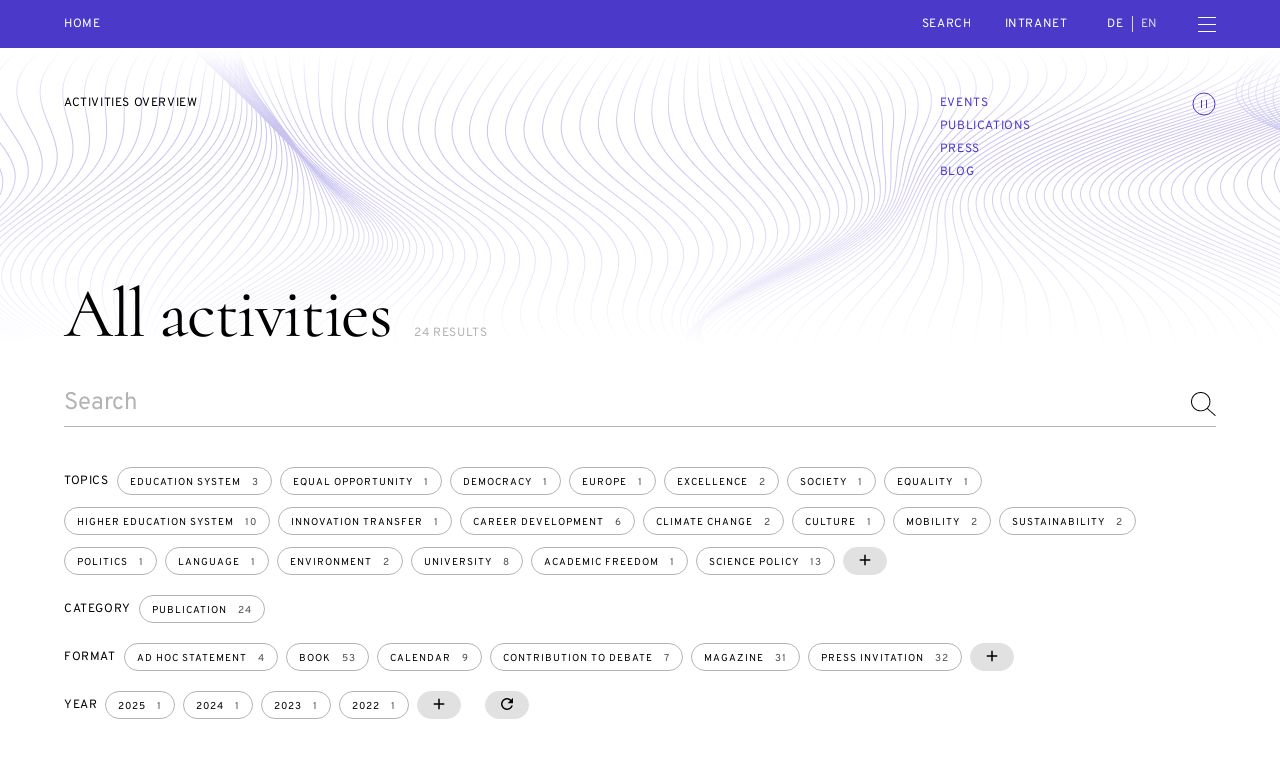

--- FILE ---
content_type: text/html; charset=UTF-8
request_url: https://www.diejungeakademie.de/en/all-activities?format=statement
body_size: 41089
content:
<!DOCTYPE html>
<html dir="ltr" lang="en" class="dja-html  dja-html--webKit dja-html--chrome">
<head>
	<meta charset="utf-8" />
<title>All Activities  :: Die Junge Akademie</title>

<meta name="viewport" content="width=device-width,initial-scale=1.0" />
<meta name="msapplication-tap-highlight" content="no" />
<meta name = "format-detection" content = "telephone=no" />

<meta name="robots" content="index, follow" />
<meta property="og:locale" content="en_US" />
<meta property="og:title" content="All Activities  :: Die Junge Akademie" />
<meta property="og:type" content="website" />
<meta property="og:url" content="https://www.diejungeakademie.de/en/all-activities" />
<link rel="canonical" href="https://www.diejungeakademie.de/en/all-activities" />
		<link rel="alternate" hreflang="de" href="https://www.diejungeakademie.de/de/aktivitaeten" />
	<link rel="alternate" hreflang="en" href="https://www.diejungeakademie.de/en/all-activities" />
	<link rel="alternate" hreflang="x-default" href="https://www.diejungeakademie.de/de/aktivitaeten" />
	<link rel="preload" href="https://www.diejungeakademie.de/assets/fonts/overpass-regular.20250312111904.woff2" as="font" type="font/woff2" crossorigin="anonymous" />
	<link rel="apple-touch-icon" sizes="180x180" href="https://www.diejungeakademie.de/assets/img/favicons-1/apple-touch-icon.20221205173719.png">
<link rel="icon" type="image/png" sizes="32x32" href="https://www.diejungeakademie.de/assets/img/favicons-1/favicon-32x32.20221205173720.png">
<link rel="icon" type="image/png" sizes="16x16" href="https://www.diejungeakademie.de/assets/img/favicons-1/favicon-16x16.20221205173720.png">
<link rel="manifest" href="https://www.diejungeakademie.de/assets/img/favicons-1/site.20221205173720.webmanifest">
<link rel="mask-icon" href="https://www.diejungeakademie.de/assets/img/favicons-1/safari-pinned-tab.20221205173720.svg" color="#4B39CA">
<link rel="shortcut icon" href="https://www.diejungeakademie.de/assets/img/favicons-1/favicon.20221205173720.ico">
<meta name="application-name" content="Die Junge Akademie">
<meta name="msapplication-config" content="https://www.diejungeakademie.de/assets/img/favicons-1/browserconfig.20221205173720.xml">
<meta name="msapplication-TileColor" content="#ffffff">
<meta name="theme-color" content="#ffffff">
	<style type="text/css">
@font-face {
	font-family: 'Overpass';
	src: url('https://www.diejungeakademie.de/assets/fonts/overpass-regular.20250312111904.woff2') format('woff2');
	font-style: normal;
	font-weight: normal;
	font-display: swap;
}
</style>
	<style>
		/*! modern-normalize v1.1.0 | MIT License | https://github.com/sindresorhus/modern-normalize */*,::after,::before{box-sizing:border-box}html{-moz-tab-size:4;-o-tab-size:4;tab-size:4}html{line-height:1.15;-webkit-text-size-adjust:100%}body{margin:0}body{font-family:system-ui,-apple-system,'Segoe UI',Roboto,Helvetica,Arial,sans-serif,'Apple Color Emoji','Segoe UI Emoji'}hr{height:0;color:inherit}abbr[title]{-webkit-text-decoration:underline dotted;text-decoration:underline dotted}b,strong{font-weight:bolder}code,kbd,pre,samp{font-family:ui-monospace,SFMono-Regular,Consolas,'Liberation Mono',Menlo,monospace;font-size:1em}small{font-size:80%}sub,sup{font-size:75%;line-height:0;position:relative;vertical-align:baseline}sub{bottom:-.25em}sup{top:-.5em}table{text-indent:0;border-color:inherit}button,input,optgroup,select,textarea{font-family:inherit;font-size:100%;line-height:1.15;margin:0}button,select{text-transform:none}[type=button],[type=reset],[type=submit],button{-webkit-appearance:button}::-moz-focus-inner{border-style:none;padding:0}:-moz-focusring{outline:1px dotted ButtonText}:-moz-ui-invalid{box-shadow:none}legend{padding:0}progress{vertical-align:baseline}::-webkit-inner-spin-button,::-webkit-outer-spin-button{height:auto}[type=search]{-webkit-appearance:textfield;outline-offset:-2px}::-webkit-search-decoration{-webkit-appearance:none}::-webkit-file-upload-button{-webkit-appearance:button;font:inherit}summary{display:list-item}@keyframes spin{from{transform:rotate(0)}to{transform:rotate(360deg)}}*,::after,::before{box-sizing:border-box;-webkit-tap-highlight-color:transparent}svg,svg use{box-sizing:content-box}body,html{margin:0;padding:0}ul{margin:0;padding:0;list-style-type:none}ol{padding:0}dl{margin:0}h1,h2,h3,h4,h5,h6{margin:0}button{background:0 0;border:none;border-radius:0;color:inherit;font-family:inherit;line-height:inherit;outline:0;padding:0}p{margin:0}label{font-size:inherit}input::-ms-clear{display:none}input:not([type=checkbox]),label,textarea{font-family:inherit;font-weight:inherit;margin:0;outline:0}input:not([type=checkbox]):invalid,label:invalid,textarea:invalid{outline:0;box-shadow:none}figure{margin:0}[data-dja-type=svg]{display:inline-block;position:relative}[data-dja-type=svg]>canvas{visibility:hidden;display:block;width:inherit;height:inherit}[data-dja-type=svg]>svg{position:absolute;left:0;top:0;width:100%;height:100%;fill:currentColor}@page{margin:1.5cm}@media(prefers-reduced-motion:reduce){*,::after,::before{transition-duration:.1ms!important;transition-delay:.1ms!important;animation-duration:.1ms!important;animation-delay:.1ms!important}}.dja-anchor{grid-column:1/2;grid-row:1/2}.dja-breadcrumbs{font-family:Overpass,sans-serif;font-size:1.2rem;line-height:1.25;font-weight:400;font-style:normal;text-transform:uppercase;letter-spacing:.05em;grid-column-end:span 2;grid-column-start:1}@media(min-width:769px){.dja-breadcrumbs{grid-column-end:span 8}}.dja-coverSubmenu .dja-breadcrumbs{grid-column-end:span 12}@media(min-width:769px){.dja-coverSubmenu .dja-breadcrumbs{grid-column-end:span 9}}.dja-breadcrumbs__item+.dja-breadcrumbs__item{margin-top:1.6rem}@media(min-width:769px){.dja-breadcrumbs__item+.dja-breadcrumbs__item{margin-left:3.2rem;margin-top:0}}.dja-breadcrumbs__items{display:flex;flex-direction:column}@media(min-width:769px){.dja-breadcrumbs__items{flex-direction:row}}.dja-breadcrumbs__link{color:var(--mainAccentColor);text-decoration:none}.dja-breadcrumbs__link:active,html:not(.mobile) .dja-breadcrumbs__link:hover{text-decoration:underline;text-decoration-thickness:1px;text-underline-offset:.2em}.dja-block{display:grid;flex-grow:1;position:relative;text-align:left}.dja-block--borderLeft{border-left:1px solid #4d4d4d}@media(min-width:769px){.dja-block--borderLeft:not(.dja-block--borderLeftMulti){border-left:0}}@media(min-width:769px){.dja-block--borderLeftMulti{border-left:1px solid #4d4d4d}}.dja-block--borderRight{border-right:1px solid #4d4d4d}@media(min-width:769px){.dja-block--borderRight:not(.dja-block--borderRightMulti){border-right:0}}@media(min-width:769px){.dja-block--borderRightMulti{border-right:1px solid #4d4d4d}}.dja-block--borderTop{border-top:1px solid #4d4d4d}@media(min-width:769px){.dja-block--borderTop:not(.dja-block--borderTopMulti){border-top:0}}@media(min-width:769px){.dja-block--borderTopMulti{border-top:1px solid #4d4d4d}}.dja-block--borderBottom{border-bottom:1px solid #4d4d4d}@media(min-width:769px){.dja-block--borderBottom:not(.dja-block--borderBottomMulti){border-bottom:0}}@media(min-width:769px){.dja-block--borderBottomMulti{border-bottom:1px solid #4d4d4d}}.dja-block--colorSchemeDefault{background-color:#fff;color:#000}.dja-block--colorSchemeInverted{background-color:#000;color:#fff}.dja-block--colorSchemeAlternative{background-color:#ececec;color:#000}.dja-block--colorSchemeDefaultText{background-color:transparent;color:#000}.dja-block--colorSchemeInvertedText{background-color:transparent;color:#fff}.dja-block--vSizeFixed.dja-block--vSizeFixedSquareRatio::before{padding-bottom:100%}@media(min-width:769px){.dja-block--vSizeFixed.dja-block--vSizeFixedSquareRatio:not(.dja-block--vSizeMultiFixed)::before{padding-bottom:0}}@media(min-width:769px){.dja-block--vSizeMultiFixed.dja-block--vSizeFixedMultiSquareRatio::before{padding-bottom:100%}}.dja-block--vSizeFixed.dja-block--vSizeFixedViewportHeight::before{padding-bottom:100vh}@media(min-width:769px){.dja-block--vSizeFixed.dja-block--vSizeFixedViewportHeight:not(.dja-block--vSizeMultiFixed)::before{padding-bottom:0}}@media(min-width:769px){.dja-block--vSizeMultiFixed.dja-block--vSizeFixedMultiViewportHeight::before{padding-bottom:100vh}}.dja-block--vSizeFixed.dja-block--vSizeFixedViewportHeightMinSubmenu::before{padding-bottom:calc(100vh - 4.8rem)}@media(min-width:769px){.dja-block--vSizeFixed.dja-block--vSizeFixedViewportHeightMinSubmenu:not(.dja-block--vSizeMultiFixed)::before{padding-bottom:0}}@media(min-width:769px){.dja-block--vSizeMultiFixed.dja-block--vSizeFixedMultiViewportHeightMinSubmenu::before{padding-bottom:calc(100vh - 4.8rem)}}.dja-block--hAlignBegin{text-align:left}.dja-block--hAlignEnd{text-align:right}.dja-block--hAlignCenter{text-align:center}.dja-block--hAlignJustified{text-align:justify}@media(min-width:769px){.dja-block{flex-grow:var(--inColumnGrowFactor,1)}}.dja-layout__innerGridItem>.dja-block{flex-grow:1}@media(min-width:769px){.dja-layout__innerGridItem>.dja-block{flex-grow:1}}.dja-block--breadcrumbs.dja-block--breadcrumbsModeFloating{pointer-events:none}.dja-block--slide{grid-column:1/2;grid-row:1/2;outline:0}.dja-block--slide:focus-visible{outline:0}.dja-slideshow--animationTypeFade .dja-block--slide{transition:opacity .4s,visibility .4s;opacity:0;visibility:hidden;z-index:1}.dja-slideshow--animationTypeFade .dja-block--slide.dja-js-current{opacity:1;visibility:inherit;z-index:2}.dja-slideshow--animationTypeSlide .dja-slideshow__slides.dja-js-animate .dja-block--slide,.dja-slideshow--animationTypeVariableSizeSlide .dja-slideshow__slides.dja-js-animate .dja-block--slide{transition:transform .5s}.dja-slideshow--animationTypeSlide.dja-slideshow--circular .dja-block--slide{transform:translateX(calc(100% * var(--slideBalancedPosition)))}.dja-slideshow--animationTypeSlide:not(.dja-slideshow--circular) .dja-block--slide{transform:translateX(calc(100% * var(--slidePosition)))}.dja-block--gallery .dja-block--slide{height:var(--slideHeight);left:50%;position:absolute;top:0;transform:translate(calc(var(--slideHeight) * var(--slideOffset)));width:auto}.dja-block--submenu.dja-block--colorSchemeInverted{background-color:#191919}.dja-block::before{content:"";display:block;grid-column:1/2;grid-row:1/2;width:100%}.dja-block__container{color:inherit;display:flex;flex-direction:column;flex-grow:0;flex-shrink:0;grid-column:1/2;grid-row:1/2;order:2;padding:0;position:relative;text-decoration:none;width:100%;z-index:1}.dja-block--paddingLeftNone>.dja-block__container{padding-left:0}@media(min-width:769px){.dja-block.dja-block--paddingLeftMultiNone>.dja-block__container{padding-left:0}}.dja-block--paddingRightNone>.dja-block__container{padding-right:0}@media(min-width:769px){.dja-block.dja-block--paddingRightMultiNone>.dja-block__container{padding-right:0}}.dja-block--paddingTopNone>.dja-block__container{padding-top:0}@media(min-width:769px){.dja-block.dja-block--paddingTopMultiNone>.dja-block__container{padding-top:0}}.dja-block--paddingBottomNone>.dja-block__container{padding-bottom:0}@media(min-width:769px){.dja-block.dja-block--paddingBottomMultiNone>.dja-block__container{padding-bottom:0}}.dja-block--paddingLeftDefault>.dja-block__container{padding-left:1.6rem}@media(min-width:769px){.dja-block.dja-block--paddingLeftMultiDefault>.dja-block__container{padding-left:6.4rem}}.dja-block--paddingRightDefault>.dja-block__container{padding-right:1.6rem}@media(min-width:769px){.dja-block.dja-block--paddingRightMultiDefault>.dja-block__container{padding-right:6.4rem}}.dja-block--paddingTopDefault>.dja-block__container{padding-top:3.2rem}@media(min-width:769px){.dja-block.dja-block--paddingTopMultiDefault>.dja-block__container{padding-top:4.8rem}}.dja-block--paddingTopExtended>.dja-block__container{padding-top:4.8rem}@media(min-width:769px){.dja-block.dja-block--paddingTopMultiExtended>.dja-block__container{padding-top:6.4rem}}.dja-block--paddingBottomDefault>.dja-block__container{padding-bottom:3.2rem}@media(min-width:769px){.dja-block.dja-block--paddingBottomMultiDefault>.dja-block__container{padding-bottom:4.8rem}}.dja-block--paddingBottomExtended>.dja-block__container{padding-bottom:4.8rem}@media(min-width:769px){.dja-block.dja-block--paddingBottomMultiExtended>.dja-block__container{padding-bottom:6.4rem}}.dja-block--visuallyFirst.dja-block--paddingTopDefault>.dja-block__container{padding-top:8rem}@media(min-width:769px){.dja-block--visuallyFirstMulti.dja-block--paddingTopMultiDefault>.dja-block__container{padding-top:9.6rem}}.dja-block--visuallyFirst.dja-block--paddingTopExtended>.dja-block__container{padding-top:9.6rem}@media(min-width:769px){.dja-block--visuallyFirstMulti.dja-block--paddingTopMultiExtended>.dja-block__container{padding-top:11.2rem}}.dja-block--hPositionBegin>.dja-block__container{align-items:flex-start}.dja-block--hPositionCenter>.dja-block__container{align-items:center}.dja-block--hPositionEnd>.dja-block__container{align-items:flex-end}.dja-block--vAlignBegin>.dja-block__container,.dja-block--vAlignGapAfterContent>.dja-block__container,.dja-block--vAlignGapAroundContent>.dja-block__container,.dja-block--vAlignGapBeforeContent>.dja-block__container{justify-content:flex-start}.dja-block--vAlignEnd>.dja-block__container{justify-content:flex-end}.dja-block--vAlignCenter>.dja-block__container{justify-content:center}.dja-block--productDownloadWizard .dja-block__container{overflow:hidden;position:relative}.dja-body.dja-js-productDownloadWizardModal .dja-block--productDownloadWizard .dja-block__container{overflow:visible}.dja-layout--withCoverHome+.dja-layout .dja-block:first-child .dja-block__container{padding-top:7.2rem}@media(min-width:769px){.dja-layout--withCoverHome+.dja-layout .dja-block:first-child .dja-block__container{padding-top:8rem}}.dja-block__content{display:flex;flex-direction:column;order:4;position:relative;width:100%;z-index:1}.dja-block--hSizeText>.dja-block__container>.dja-block__content{max-width:75rem}.dja-block--hSizeLargerText>.dja-block__container>.dja-block__content{max-width:75rem}.dja-block--hSizeContent>.dja-block__container>.dja-block__content{max-width:162rem}.dja-block--hSizeFull>.dja-block__container>.dja-block__content{max-width:none}.dja-block--hSizeFullNoContentPadding>.dja-block__container>.dja-block__content{max-width:none}.dja-block--hSizeFullNoContentPadding>.dja-block__container>.dja-block__content{width:calc(100% + 3.2rem)}@media(min-width:769px){.dja-block--hSizeFullNoContentPadding>.dja-block__container>.dja-block__content{width:calc(100% + 12.8rem)}}.dja-block--vAlignGapBeforeContent>.dja-block__container>.dja-block__content{flex-grow:1;justify-content:flex-end}.dja-block--vAlignGapAfterContent>.dja-block__container>.dja-block__content{flex-grow:1}.dja-block--vAlignGapAroundContent>.dja-block__container>.dja-block__content{flex-grow:1}*+.dja-block__content{margin-top:1.92rem}.dja-block--coverHome .dja-block__content{flex-grow:1}@media(min-width:769px){.dja-block--boardMembersList .dja-block__content,.dja-block--councilMembersList .dja-block__content,.dja-block--personsList .dja-block__content,.dja-block--relatedPersonsList .dja-block__content{border-top:1px solid #b3b3b3}}.dja-block--slideshow.dja-block--vSizeFixed>.dja-block__container>.dja-block__content{flex-grow:1}@media(min-width:769px){.dja-block--slideshow.dja-block--vSizeFixed>.dja-block__container>.dja-block__content{flex-grow:0}}@media(min-width:769px){.dja-block--slideshow.dja-block--vSizeMultiFixed>.dja-block__container>.dja-block__content{flex-grow:1}}.dja-block--image .dja-block__content,.dja-block--text .dja-block__content,.dja-block--textList .dja-block__content,.dja-block--video .dja-block__content{-moz-column-gap:1.6rem;column-gap:1.6rem;display:grid;grid-template-columns:100%}@media(min-width:769px){.dja-block--image .dja-block__content,.dja-block--text .dja-block__content,.dja-block--textList .dja-block__content,.dja-block--video .dja-block__content{grid-template-columns:repeat(12,1fr)}}.dja-block--twoContents .dja-block__content{display:grid;grid-template-columns:100%;grid-template-rows:min-content min-content 1fr}@media(min-width:769px){.dja-block--twoContents .dja-block__content{grid-template-columns:repeat(12,1fr)}}.dja-block--twoContents.dja-block--twoContentsVerticalGapNone .dja-block__content{row-gap:0}@media(min-width:769px){.dja-block--twoContents.dja-block--twoContentsVerticalGapNone .dja-block__content{row-gap:0}}.dja-block--twoContents.dja-block--twoContentsVerticalGapDefault .dja-block__content{row-gap:1.6rem}@media(min-width:769px){.dja-block--twoContents.dja-block--twoContentsVerticalGapDefault .dja-block__content{row-gap:0}}.dja-block--twoContents.dja-block--twoContentsHorizontalGapNone .dja-block__content{-moz-column-gap:0;column-gap:0}@media(min-width:769px){.dja-block--twoContents.dja-block--twoContentsHorizontalGapNone .dja-block__content{-moz-column-gap:0;column-gap:0}}.dja-block--twoContents.dja-block--twoContentsHorizontalGapDefault .dja-block__content{-moz-column-gap:1.6rem;column-gap:1.6rem}@media(min-width:769px){.dja-block--twoContents.dja-block--twoContentsHorizontalGapDefault .dja-block__content{-moz-column-gap:1.6rem;column-gap:1.6rem}}.dja-block__content::before{content:"";display:block;height:0;left:-1.6rem;margin-bottom:0;margin-right:-3.2rem;order:2;position:relative;visibility:hidden}@media(min-width:769px){.dja-block__content::before{grid-column:1/13;left:-6.4rem;margin-right:-12.8rem;order:1}}.dja-block--topSeparator .dja-block__content::before{border-top:1px solid #b3b3b3;margin-bottom:2.4rem;visibility:inherit}@media(min-width:769px){.dja-block--topSeparator .dja-block__content::before{margin-bottom:3.2rem}}.dja-block--slideshow .dja-block__content::before{display:none}.dja-block__bg{display:flex;flex-direction:column;flex-grow:0;flex-shrink:0;grid-column:1/2;grid-row:1/2;height:auto;left:0;order:1;top:0;width:100%;z-index:0}.dja-block__bg--video{overflow:hidden}.dja-block--vSizeAuto>.dja-block__bg,.dja-block--vSizeFixed>.dja-block__bg{height:100%;position:absolute}@media(min-width:769px){.dja-block--vSizeAuto>.dja-block__bg,.dja-block--vSizeFixed>.dja-block__bg{height:auto;position:relative}}@media(min-width:769px){.dja-block--vSizeMultiAuto>.dja-block__bg,.dja-block--vSizeMultiFixed>.dja-block__bg{height:100%;position:absolute}}.dja-block__header{display:flex;flex-direction:column;width:100%;z-index:1}.dja-block--hSizeText>.dja-block__container>.dja-block__header{max-width:75rem}.dja-block--hSizeLargerText>.dja-block__container>.dja-block__header{max-width:75rem}.dja-block--hSizeContent>.dja-block__container>.dja-block__header{max-width:162rem}.dja-block--hSizeFull>.dja-block__container>.dja-block__header{max-width:none}.dja-block--hSizeFullNoContentPadding>.dja-block__container>.dja-block__header{max-width:none}.dja-block--vAlignGapAroundContent>.dja-block__container>.dja-block__header{flex-grow:1}@media(min-width:769px){.dja-blocks--nested{position:relative;display:flex;flex-direction:row;flex-wrap:wrap;justify-content:flex-start;margin-left:-1.6rem;margin-top:-1.6rem}.dja-blocks--nested>*{flex-grow:0;flex-shrink:0;margin-left:1.6rem;margin-top:1.6rem}}.dja-button{align-content:center;align-items:center;cursor:pointer;display:inline-flex;justify-content:center;position:relative;text-decoration:none;font-size:1.5rem;line-height:1.4666666667;font-weight:400;border-color:currentColor;border-style:solid;border-width:1px;color:inherit;padding:1.04rem 1.6rem;text-align:center}.dja-button::before{content:" ";display:block;margin-left:-1px;overflow:hidden;position:relative;visibility:hidden;width:1px;z-index:1}.dja-button__icon,.dja-button__icon svg,.dja-button__label{display:inline-block;flex-grow:0;flex-shrink:0}.dja-button__label{flex-grow:1}.dja-button__icon{display:inline-flex;align-items:center;justify-content:center;align-content:center}.dja-button__icon figure,.dja-button__icon span[data-dja-type=svg]{width:inherit;height:inherit;display:inline-block;flex-grow:0;flex-shrink:0}.dja-button__icon+.dja-button__label,.dja-button__label+.dja-button__icon{margin-left:.8rem}.dja-button.dja-js-disabled,.dja-button:disabled{cursor:default;opacity:.3;pointer-events:none}.dja-block--slide .dja-button{-webkit-user-select:none;-moz-user-select:none;-ms-user-select:none;user-select:none}.dja-button--closeMenu{border:0;height:3.2rem;line-height:0;padding:.8rem 0;width:1.6rem}.dja-button--animationsToggler{transition:stroke .2s,color .2s;border:0;color:transparent;line-height:0;margin-top:-.4rem;padding:0;position:absolute;right:1.6rem;stroke:var(--mainAccentColor);top:0;z-index:20}@media(min-width:769px){.dja-button--animationsToggler{right:6.4rem}}.dja-block__container>.dja-button--animationsToggler{top:3.2rem}@media(min-width:769px){.dja-block__container>.dja-button--animationsToggler{top:4.8rem}}.dja-cover--home .dja-button--animationsToggler{top:2rem}@media(min-width:769px){.dja-cover--home .dja-button--animationsToggler{top:6.4rem}}@media(min-width:769px){.dja-cover--home.dja-cover--withTicker .dja-button--animationsToggler{top:8.4rem}}.dja-button--animationsToggler:active,html:not(.mobile) .dja-button--animationsToggler:hover{color:var(--mainAccentColor);stroke:#fff}.dja-button--highContrastToggler{font-family:Overpass,sans-serif;font-size:1.2rem;line-height:1.25;font-weight:400;font-style:normal;text-transform:uppercase;letter-spacing:.05em;color:var(--mainAccentColor);text-decoration:none;border:0;color:#fff;padding:0}.dja-button--highContrastToggler:active,html:not(.mobile) .dja-button--highContrastToggler:hover{text-decoration:underline;text-decoration-thickness:1px;text-underline-offset:.2em}.dja-mainMenu__subMenu--special .dja-button--highContrastToggler{padding:1.6rem 1.6rem}.dja-button--highContrastToggler::before{display:none}.dja-button--textToggler{font-family:Overpass,sans-serif;font-size:1.2rem;line-height:1.25;font-weight:400;font-style:normal;text-transform:uppercase;letter-spacing:.05em;border:0;color:var(--mainAccentColor);justify-content:space-between;margin-top:1.6rem;max-width:75rem;padding:.8rem 0;text-align:left;width:100%}.dja-button--newsletterSubmit{transition:color .2s,background-color .2s;font-family:Overpass,sans-serif;font-size:1.2rem;line-height:1.25;font-weight:400;font-style:normal;text-transform:uppercase;letter-spacing:.05em;background-color:transparent;border-radius:50%;color:var(--mainAccentColor);height:9.6rem;line-height:9.6rem;padding:0;text-align:center;width:9.6rem}.dja-button--newsletterSubmit:not(:disabled):active,html:not(.mobile) .dja-button--newsletterSubmit:not(:disabled):hover{background-color:var(--mainAccentColor);color:#fff}.dja-footer .dja-button--newsletterSubmit{color:#fff}.dja-footer .dja-button--newsletterSubmit:not(:disabled):active,html:not(.mobile) .dja-footer .dja-button--newsletterSubmit:not(:disabled):hover{background-color:#fff;color:var(--mainAccentColor)}.dja-button--animationToggler{border:1px solid currentColor;border-radius:50%;padding:.4rem;text-align:center}.dja-button--animationToggler::before{display:none}.dja-button--homeIntroToggler{align-items:flex-end;border:0;color:var(--mainAccentColor);padding:0}@media(min-width:769px){.dja-button--homeIntroToggler{align-self:end;grid-column:1/4;margin-left:-3.2rem;pointer-events:none}}.dja-button--closeSearchBox{transition:opacity .4s,visibility .4s;opacity:0;visibility:hidden;border:0;height:1.6rem;padding:0;position:absolute;right:1.6rem;top:50%;transform:translateY(-50%);width:1.6rem}.dja-header.dja-js-searchActive .dja-button--closeSearchBox{opacity:1;visibility:inherit}.dja-button--closeSearchBox::before{display:none}.dja-button--plain{border:0;display:inline-block;font-size:inherit;line-height:inherit;padding:0;text-align:left}.dja-button--plain::before{display:none}.dja-button--default{transition:border-color .2s,color .2s,background-color .2s}.dja-button--default:focus{border-color:#3e3eff;outline:0}.dja-block--colorSchemeAlternative .dja-button--default:active,.dja-block--colorSchemeDefault .dja-button--default:active,html:not(.mobile) .dja-block--colorSchemeAlternative .dja-button--default:hover,html:not(.mobile) .dja-block--colorSchemeDefault .dja-button--default:hover{background-color:#000;border-color:#000;color:#fff}.dja-block--colorSchemeInverted .dja-button--default:active,html:not(.mobile) .dja-block--colorSchemeInverted .dja-button--default:hover{background-color:#fff;border-color:#fff;color:#000}.dja-block--submenu .dja-button--default{transition:opacity .2s;border:0;height:4.8rem;padding:0;position:relative;width:100%}.dja-block--submenu .dja-button--default.dja-js-currentLink{font-weight:700;pointer-events:none}.dja-block--submenu .dja-button--default:active,html:not(.mobile) .dja-block--submenu .dja-button--default:hover{background-color:transparent;color:currentColor}@media(min-width:769px){.dja-block--submenu .dja-button--default{height:4.8rem;width:auto}}.dja-button--alternative{transition:border-color .2s,color .2s,background-color .2s;border-color:transparent}.dja-button--alternative:focus{border-color:#3e3eff;outline:0}.dja-block--colorSchemeAlternative .dja-button--alternative:active,.dja-block--colorSchemeDefault .dja-button--alternative:active,html:not(.mobile) .dja-block--colorSchemeAlternative .dja-button--alternative:hover,html:not(.mobile) .dja-block--colorSchemeDefault .dja-button--alternative:hover{background-color:#ccc;border-color:#ccc}.dja-block--colorSchemeInverted .dja-button--alternative:active,html:not(.mobile) .dja-block--colorSchemeInverted .dja-button--alternative:hover{background-color:#333;border-color:#333}.dja-button--seamless{font-size:1.5rem;line-height:1.4666666667;font-weight:400;letter-spacing:.2rem;text-transform:uppercase;transition:border-color .2s;background-color:transparent;border-color:transparent;padding-bottom:.4rem;padding-left:0;padding-right:0}.dja-button--seamless:active,html:not(.mobile) .dja-button--seamless:hover{border-bottom-color:currentColor}.dja-button--seamless:focus{border-bottom-color:#3e3eff;outline:0}.dja-button--menuToggler{border:0;line-height:0;padding:0}.dja-field--search .dja-field__input--text+.dja-button{flex-grow:0;flex-shrink:1;margin-bottom:0;margin-left:1.6rem;margin-top:0;min-width:0}@media(min-width:769px){.dja-field--search .dja-field__input--text+.dja-button{min-width:12.8rem}}.dja-button--listFiltersTag{font-size:1.5rem;line-height:1.4666666667;background-color:#ececec;border:0;border-radius:1.36rem;color:#000;margin-left:.8rem;margin-top:.8rem;padding:.4rem 1.2rem}.dja-block--colorSchemeAlternative .dja-button--listFiltersTag{background-color:#4d4d4d;color:#fff}.dja-button--listFiltersTag.dja-js-hidden{display:none}.dja-button--slideshowDirection{transition:background-color .2s;background-color:transparent;border:1px solid #fff;border-radius:50%;height:6.4rem;line-height:0;padding:0;pointer-events:auto;position:relative;width:6.4rem}.dja-button--slideshowDirection:active,html:not(.mobile) .dja-button--slideshowDirection:hover{background-color:rgba(255,255,255,.4)}.dja-button--slideshowDirection::after{border-color:#fff;border-style:solid;border-width:1px 1px 0 0;content:"";height:40%;transform:translateX(-25%) rotate(45deg);width:40%}.dja-button--slideshowDirectionPrev{transform:rotate(180deg)}.dja-block--productModels .dja-button--slideshowDirectionPrev{padding-left:0}.dja-block--productModels .dja-button--slideshowDirectionNext{padding-right:0}.dja-button--slideshowTrigger{transition:color .2s,background-color .2s;background-color:transparent;border:1px solid currentColor;border-radius:50%;color:#b3b3b3;font-size:0;height:1.1rem;line-height:0;padding:0;text-indent:-10000px;width:1.1rem}.dja-button--slideshowTrigger.dja-js-current{background-color:var(--mainAccentColor);color:var(--mainAccentColor)}.dja-button--link{color:var(--mainAccentColor);text-decoration:none;background-color:transparent;border-color:transparent;min-width:0;padding:0;text-align:left}.dja-button--link:active,html:not(.mobile) .dja-button--link:hover{text-decoration:underline;text-decoration-thickness:1px;text-underline-offset:.2em}@media(min-width:769px){.dja-button--prominent{min-width:27.2rem}}.dja-button--search{display:none}.dja-button--secondary{background-color:transparent}.dja-button--trackersAcceptAll,.dja-button--trackersRejectAll{width:calc(50% + -.8rem + 0px)}.dja-trackers.dja-js-confirmMode .dja-button--trackersAcceptAll,.dja-trackers.dja-js-confirmMode .dja-button--trackersRejectAll{display:none}.dja-button--trackersOptions{text-align:center;width:100%}.dja-button--trackersSave{width:100%}.dja-button--trackersOk{width:100%}.dja-trackers:not(.dja-js-confirmMode) .dja-button--trackersOk{display:none}.dja-button--optionsToggler{font-family:Overpass,sans-serif;font-size:1.2rem;line-height:1.25;font-weight:400;font-style:normal;text-transform:uppercase;letter-spacing:.05em;border-color:#b3b3b3;border-width:0 0 1px 0;display:none;padding:2.1rem 1.6rem 1.7rem 1.6rem;text-align:left;width:100%}@media(max-width:768px){.dja-options--dropdown .dja-button--optionsToggler,.dja-options--smallDropdown .dja-button--optionsToggler{display:inline-flex}}@media(min-width:769px){.dja-options--largeDropdown .dja-button--optionsToggler{display:inline-flex}}.dja-button--optionsReset{display:none}@media(max-width:768px){.dja-options--inline .dja-button--optionsAllOption,.dja-options--smallInline .dja-button--optionsAllOption{font-size:1rem;line-height:1.3;font-weight:400;font-style:normal;text-transform:uppercase;letter-spacing:.1em;border:1px solid #b3b3b3;border-radius:1.8rem;color:currentColor;margin-left:.8rem;margin-top:1.2rem;padding:1.2rem 1.6rem 1rem 3.9rem}}@media(min-width:769px){.dja-options--largeInline .dja-button--optionsAllOption{font-size:1rem;line-height:1.3;font-weight:400;font-style:normal;text-transform:uppercase;letter-spacing:.1em;border:1px solid #b3b3b3;border-radius:1.8rem;color:currentColor;margin-left:.8rem;margin-top:1.2rem;padding:1.2rem 1.6rem 1rem 3.9rem;margin-bottom:1.2rem;margin-left:0;margin-right:.8rem;margin-top:0}}@media(max-width:768px){.dja-options--noSelection.dja-options--inline .dja-button--optionsAllOption,.dja-options--noSelection.dja-options--smallInline .dja-button--optionsAllOption{border-color:var(--mainAccentColor);color:var(--mainAccentColor)}}@media(min-width:769px){.dja-options--noSelection.dja-options--largeInline .dja-button--optionsAllOption{border-color:var(--mainAccentColor);color:var(--mainAccentColor)}}@media(max-width:768px){.dja-options--smallTags .dja-button--optionsAllOption,.dja-options--tags .dja-button--optionsAllOption{font-size:1rem;line-height:1.3;font-weight:400;font-style:normal;text-transform:uppercase;letter-spacing:.1em;border:1px solid #b3b3b3;border-radius:1.8rem;color:currentColor;margin-left:.8rem;margin-top:1.2rem;padding:1.2rem 1.6rem 1rem 3.9rem;font-size:1rem;line-height:1.3;font-weight:400;font-style:normal;text-transform:uppercase;letter-spacing:.1em;border:1px solid #b3b3b3;border-radius:1.4rem;color:currentColor;padding:.8rem 1.2rem .5rem 1.2rem}}@media(min-width:769px){.dja-options--largeTags .dja-button--optionsAllOption{font-size:1rem;line-height:1.3;font-weight:400;font-style:normal;text-transform:uppercase;letter-spacing:.1em;border:1px solid #b3b3b3;border-radius:1.8rem;color:currentColor;margin-left:.8rem;margin-top:1.2rem;padding:1.2rem 1.6rem 1rem 3.9rem;font-size:1rem;line-height:1.3;font-weight:400;font-style:normal;text-transform:uppercase;letter-spacing:.1em;border:1px solid #b3b3b3;border-radius:1.4rem;color:currentColor;padding:.8rem 1.2rem .5rem 1.2rem;margin-bottom:1.2rem;margin-left:0;margin-right:.8rem;margin-top:0}}@media(max-width:768px){.dja-options--noSelection.dja-options--smallTags .dja-button--optionsAllOption,.dja-options--noSelection.dja-options--tags .dja-button--optionsAllOption{background-color:var(--mainAccentColor);border-color:var(--mainAccentColor);color:#fff}}@media(min-width:769px){.dja-options--noSelection.dja-options--largeTags .dja-button--optionsAllOption{background-color:var(--mainAccentColor);border-color:var(--mainAccentColor);color:#fff}}.dja-button--searchResetAll{font-family:Overpass,sans-serif;font-size:1.6rem;line-height:1.25;text-transform:none;background-color:#e1e1e1;border:0;display:flex;font-weight:700;margin-left:1.6rem;min-width:100%;text-align:center;white-space:nowrap}@media(min-width:769px){.dja-button--searchResetAll{font-size:1.9rem;line-height:1.5}}@media(max-width:768px){.dja-button--searchResetAll{font-size:1rem;line-height:1.3;font-weight:400;font-style:normal;text-transform:uppercase;letter-spacing:.1em;background-color:#e1e1e1;border:1px solid #e1e1e1;border-radius:1.4rem;color:currentColor;display:inline-flex;min-width:auto;padding:.3rem 1.2rem .5rem 1.2rem;text-decoration:none}}@media(max-width:768px)and (min-width:769px){.dja-search__controls .dja-button--searchResetAll{vertical-align:top}}@media(min-width:769px){.dja-button--searchResetAll{font-size:1rem;line-height:1.3;font-weight:400;font-style:normal;text-transform:uppercase;letter-spacing:.1em;background-color:#e1e1e1;border:1px solid #e1e1e1;border-radius:1.4rem;color:currentColor;display:inline-flex;min-width:auto;padding:.3rem 1.2rem .5rem 1.2rem;text-decoration:none;margin-left:0}}@media(min-width:769px)and (min-width:769px){.dja-search__controls .dja-button--searchResetAll{vertical-align:top}}.dja-button--optionsShowAllToggler{font-family:Overpass,sans-serif;font-size:1.6rem;line-height:1.25;text-transform:none;background-color:#e1e1e1;border:0;display:flex;font-weight:700;min-width:100%;text-align:center;white-space:nowrap}@media(min-width:769px){.dja-button--optionsShowAllToggler{font-size:1.9rem;line-height:1.5}}@media(max-width:768px){.dja-button--optionsShowAllToggler{font-size:1rem;line-height:1.3;font-weight:400;font-style:normal;text-transform:uppercase;letter-spacing:.1em;background-color:#e1e1e1;border:1px solid #e1e1e1;border-radius:1.4rem;color:currentColor;display:inline-flex;min-width:auto;padding:.3rem 1.2rem .5rem 1.2rem;text-decoration:none}}@media(max-width:768px)and (min-width:769px){.dja-search__controls .dja-button--optionsShowAllToggler{vertical-align:top}}@media(min-width:769px){.dja-button--optionsShowAllToggler{font-size:1rem;line-height:1.3;font-weight:400;font-style:normal;text-transform:uppercase;letter-spacing:.1em;background-color:#e1e1e1;border:1px solid #e1e1e1;border-radius:1.4rem;color:currentColor;display:inline-flex;min-width:auto;padding:.3rem 1.2rem .5rem 1.2rem;text-decoration:none}}@media(min-width:769px)and (min-width:769px){.dja-search__controls .dja-button--optionsShowAllToggler{vertical-align:top}}@media(max-width:768px){.dja-options--dropdown .dja-button--optionsShowAllToggler,.dja-options--smallDropdown .dja-button--optionsShowAllToggler{display:none}}.dja-button--pagination{font-family:Overpass,sans-serif;font-size:1.2rem;line-height:1.25;font-weight:400;font-style:normal;text-transform:uppercase;letter-spacing:.05em;border:0;color:#4d4d4d;min-width:0;padding:0 .4rem}.dja-button--paginationCurrent{color:#000;pointer-events:none}.dja-button--paginationSeparator{color:#4d4d4d;pointer-events:none}.dja-booking .dja-button{min-width:0;width:100%}.dja-form .dja-button{margin-bottom:1.6rem;margin-left:0;margin-top:1.6rem;min-width:12.8rem;padding:1.04rem 1.6rem}.dja-form>.dja-button:first-child{margin-top:0}.dja-form__buttons>.dja-button{margin-left:1.6rem;margin-top:0}.dja-field__fields--grid .dja-button{width:auto}@media(min-width:769px){.dja-field__fields--grid .dja-button{align-self:flex-end;min-width:none;width:calc(33.3333333333% - 1.6rem + 0px)}}.dja-button--visuallyHiddenLabel .dja-button__label+.dja-button__icon{margin-left:0}.dja-button--animationsToggler .dja-button__icon{height:2.4rem;width:2.4rem}.dja-button--animationsToggler.dja-js-paused .dja-button__icon--pause,.dja-button--animationsToggler:not(.dja-js-paused) .dja-button__icon--play{display:none}.dja-button--closeMenu .dja-button__icon{height:1.6rem;width:1.6rem}.dja-button--animationToggler .dja-button__icon{height:1.6rem;width:1.6rem}.dja-button--animationToggler .dja-button__icon svg{fill:none;stroke:currentColor;stroke-width:1px}.dja-button--closeSearchBox .dja-button__icon{height:100%;width:100%}.dja-button--optionsShowAllToggler .dja-button__icon,.dja-button--searchResetAll .dja-button__icon{height:1.8rem}.dja-button--optionsAllOption .dja-button__icon{transition:opacity .2s;height:1.92rem;left:0;line-height:0;margin-top:-.96rem;position:absolute;top:2.04rem}.dja-options.dja-options--noSelection .dja-button--optionsAllOption .dja-button__icon--default{opacity:0}.dja-options:not(.dja-options--noSelection) .dja-button--optionsAllOption .dja-button__icon--checked{opacity:0}@media(max-width:768px){.dja-options--noSelection.dja-options--inline .dja-button--optionsAllOption .dja-button__icon--checked,.dja-options--noSelection.dja-options--smallInline .dja-button--optionsAllOption .dja-button__icon--checked{color:var(--mainAccentColor)}}@media(min-width:769px){.dja-options--noSelection.dja-options--largeInline .dja-button--optionsAllOption .dja-button__icon--checked{color:var(--mainAccentColor)}}@media(max-width:768px){.dja-options--inline .dja-button--optionsAllOption .dja-button__icon,.dja-options--smallInline .dja-button--optionsAllOption .dja-button__icon{color:#b3b3b3;height:1.7rem;left:1.2rem;margin-top:0;top:.9rem;width:1.7rem}}@media(min-width:769px){.dja-options--largeInline .dja-button--optionsAllOption .dja-button__icon{color:#b3b3b3;height:1.7rem;left:1.2rem;margin-top:0;top:.9rem;width:1.7rem}}@media(max-width:768px){.dja-options--smallTags .dja-button--optionsAllOption .dja-button__icon,.dja-options--tags .dja-button--optionsAllOption .dja-button__icon{display:none}}@media(min-width:769px){.dja-options--largeTags .dja-button--optionsAllOption .dja-button__icon{display:none}}.dja-button--optionsAllOption .dja-button__icon [data-dja-type=svg]{height:100%;width:auto}.dja-button--homeIntroToggler .dja-button__icon{margin-left:1.6rem;padding-bottom:1.4rem}@media(min-width:769px){.dja-button--homeIntroToggler .dja-button__icon{display:none}}.dja-button--homeIntroToggler.dja-js-toggled .dja-button__icon--expand,.dja-button--homeIntroToggler:not(.dja-js-toggled) .dja-button__icon--collapse,.dja-button--textToggler.dja-js-toggled .dja-button__icon--expand,.dja-button--textToggler:not(.dja-js-toggled) .dja-button__icon--collapse,.dja-field.dja-js-showAll .dja-button--optionsShowAllToggler .dja-button__icon--more,.dja-field:not(.dja-js-showAll) .dja-button--optionsShowAllToggler .dja-button__icon--less{display:none}.dja-button--optionsShowAllToggler .dja-button__label+.dja-button__icon,.dja-button--pagination .dja-button__label+.dja-button__icon,.dja-button--searchResetAll .dja-button__label+.dja-button__icon{margin-left:0}.dja-button--optionsToggler .dja-button__icon{transition:transform .2s;position:relative;transform:rotate(90deg)}.dja-button--optionsToggler.dja-js-toggled .dja-button__icon{transform:rotate(270deg)}.dja-button--paginationArrow .dja-button__icon{position:relative;width:1.6rem}.dja-button--paginationPrev .dja-button__icon [data-dja-type=svg]{transform:rotate(180deg)}.dja-button--menuToggler .dja-button__icon{height:15px}.dja-button--slideshowDirection .dja-button__icon{display:none;height:1.6rem;width:1.6rem}.dja-button--slideshowDirectionPrev .dja-button__icon{transform:rotate(180deg)}.dja-button--visuallyHiddenLabel .dja-button__label{position:absolute;width:1px;height:1px;margin:-1px;padding:0;border:0;overflow:hidden;clip:rect(0 0 0 0)}.dja-button--highContrastToggler.dja-js-toggled .dja-button__label--normal,.dja-button--highContrastToggler:not(.dja-js-toggled) .dja-button__label--toggled,.dja-button--textToggler.dja-js-toggled .dja-button__label--expand,.dja-button--textToggler:not(.dja-js-toggled) .dja-button__label--collapse,.dja-button--trackersDetails.dja-js-toggled .dja-button__label--show,.dja-button--trackersDetails:not(.dja-js-toggled) .dja-button__label--hide,.dja-trackers.dja-js-expanded .dja-button--trackersOptions .dja-button__label--show,.dja-trackers:not(.dja-js-expanded) .dja-button--trackersOptions .dja-button__label--hide{display:none}.dja-button--optionsShowAllToggler .dja-button__label,.dja-button--paginationArrow .dja-button__label,.dja-button--searchResetAll .dja-button__label{position:absolute;width:1px;height:1px;margin:-1px;padding:0;border:0;overflow:hidden;clip:rect(0 0 0 0)}.dja-button--optionsAllOption .dja-button__icon~.dja-button__label,.dja-button--pagination .dja-button__icon+.dja-button__label{margin-left:0}.dja-button--optionsToggler .dja-button__label--text{flex-grow:1}.dja-button--optionsToggler .dja-button__label--selectedAmount{flex-grow:0}.dja-button__label--selectedAmount{color:#fff;margin-right:1.6rem;position:relative}.dja-button__label--selectedAmount::before{background-color:var(--mainAccentColor);border-radius:50%;content:"";height:3rem;left:50%;margin-top:-.2rem;position:absolute;top:50%;transform:translateX(-50%) translateY(-50%);width:3rem;z-index:-1}.dja-body{font-family:Overpass,sans-serif;font-size:1.6rem;line-height:1.25;text-transform:none;font-family:Overpass,sans-serif;min-height:100%;overflow-x:hidden;overflow-y:scroll;scroll-behavior:smooth}@media(min-width:769px){.dja-body{font-size:1.9rem;line-height:1.5}}.dja-body--colorSchemeDefault{background-color:#fff;color:#000}.dja-body--colorSchemeInverted{background-color:#000;color:#fff}.dja-body--colorSchemeAlternative{background-color:#ececec;color:#000}.dja-body--colorSchemeDefaultText{background-color:transparent;color:#000}.dja-body--colorSchemeInvertedText{background-color:transparent;color:#fff}.dja-contourLines{height:100%;left:0;overflow:hidden;position:absolute;top:0;width:100%;z-index:-1}.dja-contourLines::after{background-color:rgba(255,255,255,.4);content:"";height:100%;left:0;pointer-events:none;position:absolute;top:0;width:100%;z-index:100}.dja-contourLines--home{height:100%}.dja-contourLines--detail{height:24.7rem}@media(min-width:769px){.dja-contourLines--detail{height:48rem}}.dja-contourLines--overview{height:24.7rem}@media(min-width:769px){.dja-contourLines--overview{height:30rem}}.dja-contourLines canvas{opacity:.5}.dja-contourLines__container{display:block;height:100%}.dja-contourLines__container::after{background:#fff;background:linear-gradient(180deg,#fff 0,rgba(255,255,255,0) 100%);content:"";height:9.6rem;left:0;position:absolute;top:0;width:100%;z-index:2}.dja-contourLines--home .dja-contourLines__container::after{height:9.9rem}@media(min-width:1101px){.dja-contourLines--home .dja-contourLines__container::after{height:12.8rem}}.dja-contourLines--detail .dja-contourLines__container::after,.dja-contourLines--overview .dja-contourLines__container::after{height:8.5rem}@media(min-width:769px){.dja-contourLines--detail .dja-contourLines__container::after,.dja-contourLines--overview .dja-contourLines__container::after{height:7.9rem}}.dja-contourLines__container::before{background:#fff;background:linear-gradient(180deg,rgba(255,255,255,0) 0,#fff 100%);bottom:0;content:"";height:16rem;left:0;position:absolute;width:100%;z-index:2}.dja-contourLines--home .dja-contourLines__container::before{height:16.9rem}@media(min-width:1101px){.dja-contourLines--home .dja-contourLines__container::before{height:26rem}}.dja-contourLines--detail .dja-contourLines__container::before{height:14.1rem}@media(min-width:769px){.dja-contourLines--detail .dja-contourLines__container::before{height:28.6rem}}.dja-contourLines--overview .dja-contourLines__container::before{height:14.1rem}@media(min-width:769px){.dja-contourLines--overview .dja-contourLines__container::before{height:18.3rem}}#dja-gui-container{position:absolute;right:0;top:0;z-index:100!important}.dja-coverTopics{display:block;grid-column:1/3;padding-top:2.4rem;width:100%}@media(min-width:769px){.dja-coverTopics{grid-column:1/13;padding-top:6.4rem}}.dja-coverTopics__groupContainer{border-top:1px solid rgba(0,0,0,.1)}.dja-coverTopics__groupContainer:last-child{border-bottom:1px solid rgba(0,0,0,.1)}.dja-coverTopics__group{display:inline-block;position:relative;transform-style:preserve-3d;white-space:nowrap}.dja-coverTopics__groups{display:block;overflow:hidden;position:relative;width:100%}.dja-coverTopics__item{align-items:center;display:inline-block;flex-direction:row;min-height:0;padding:0 1.6rem;width:auto}@media(min-width:769px){.dja-coverTopics__item{padding:0 6rem}}.dja-coverTopics__item:nth-child(2n+1){font-family:Overpass,sans-serif;font-size:2.9rem;line-height:1.275862069;font-weight:300;font-style:normal;text-transform:none;letter-spacing:-.03em}@media(min-width:769px){.dja-coverTopics__item:nth-child(2n+1){font-size:4.2rem;line-height:1.2619047619}}.dja-coverTopics__item:nth-child(2n+2){font-family:Cormorant,serif;font-size:3.3rem;line-height:1.2121212121;font-weight:400;font-style:normal;text-transform:none;letter-spacing:-.01em}@media(min-width:769px){.dja-coverTopics__item:nth-child(2n+2){font-size:5rem;line-height:1.22;letter-spacing:-.03em}}.dja-coverTopics__itemLink{color:currentColor;display:block;text-decoration:none}.dja-coverTopics__items{align-items:baseline;display:inline-flex;flex-direction:row;flex-wrap:nowrap;height:7.2rem;padding-top:1.6rem;white-space:nowrap}@media(min-width:769px){.dja-coverTopics__items{height:8rem;padding-top:.8rem}}.dja-coverTopics__title{padding-left:1.6rem;padding-right:1.6rem;margin-left:auto;margin-right:auto;width:100%;font-family:Overpass,sans-serif;font-size:1.2rem;line-height:1.25;font-weight:400;font-style:normal;text-transform:uppercase;letter-spacing:.05em;margin-bottom:1.6rem}@media(min-width:769px){.dja-coverTopics__title{padding-left:6.4rem}}@media(min-width:769px){.dja-coverTopics__title{padding-right:6.4rem}}.dja-coverTopics__titleLink{color:var(--mainAccentColor);text-decoration:none}.dja-coverTopics__titleLink:active,html:not(.mobile) .dja-coverTopics__titleLink:hover{text-decoration:underline;text-decoration-thickness:1px;text-underline-offset:.2em}.dja-cover{-moz-column-gap:1.6rem;column-gap:1.6rem;display:grid;grid-template-columns:repeat(2,1fr);position:relative}@media(min-width:769px){.dja-cover{grid-template-columns:repeat(12,1fr)}}.dja-cover:not(.dja-cover--home){padding-left:1.6rem;padding-right:1.6rem;margin-left:auto;margin-right:auto;width:100%}@media(min-width:769px){.dja-cover:not(.dja-cover--home){padding-left:6.4rem}}@media(min-width:769px){.dja-cover:not(.dja-cover--home){padding-right:6.4rem}}.dja-cover--home{min-height:100%}@media(min-width:769px){.dja-cover--home{grid-template-rows:1fr min-content}}@media(min-width:769px){.dja-cover--home.dja-cover--withTicker{grid-template-rows:min-content 1fr min-content}}@media(min-width:769px){.dja-cover--person{grid-template-rows:min-content min-content 1fr}}.dja-cover__boardMembershipEntries{display:grid;grid-template-columns:max-content 1fr}.dja-cover__boardMembershipRole{margin-top:.8rem}.dja-cover__boardMembershipPeriod{margin-left:1.6rem;margin-top:.8rem}.dja-cover__boardMembershipLink{color:var(--mainAccentColor);text-decoration:none}.dja-cover__boardMembershipLink:active,html:not(.mobile) .dja-cover__boardMembershipLink:hover{text-decoration:underline;text-decoration-thickness:1px;text-underline-offset:.2em}.dja-cover__category{font-family:Overpass,sans-serif;font-size:2.9rem;line-height:1.275862069;font-weight:300;text-transform:none;letter-spacing:-.03em;margin-bottom:.8rem;order:1}@media(min-width:769px){.dja-cover__category{font-size:4.2rem;line-height:1.2619047619}}.dja-cover__date{display:inline-block;margin:0;text-indent:0}.dja-cover__date--begin{order:1}.dja-cover__date--end{order:3}.dja-cover__dates{font-family:Overpass,sans-serif;font-size:2.4rem;line-height:1.25;font-weight:300;font-style:normal;display:flex;flex-wrap:wrap;margin:0;position:relative}.dja-cover__dates--full::before{border-top:1px solid currentColor;content:"";display:block;flex-grow:1;flex-shrink:1;height:0;line-height:0;margin:.55rem .8rem 0 .8rem;max-width:9.6rem;min-width:2.4rem;order:2;width:2.4rem}@media(min-width:769px){.dja-cover__dates--full::before{margin-left:1.6rem;margin-right:1.6rem;margin-top:1.3rem}}.dja-cover__description{font-family:Overpass,sans-serif;font-size:1.4rem;line-height:1.2857142857;letter-spacing:-.01em;text-transform:none;margin-top:1.6rem;order:2}@media(min-width:769px){.dja-cover__description{font-size:1.9rem;line-height:1.5;letter-spacing:normal}}@media(min-width:769px){.dja-cover__description{margin-top:4rem}}.dja-cover--person .dja-cover__description,.dja-cover--project .dja-cover__description,.dja-cover--workgroup .dja-cover__description{margin-top:.8rem;font-family:Cormorant,serif;font-size:2.6rem;line-height:1.1538461538;font-weight:400;font-style:normal;text-transform:none;letter-spacing:-.01em}@media(min-width:769px){.dja-cover--person .dja-cover__description,.dja-cover--project .dja-cover__description,.dja-cover--workgroup .dja-cover__description{font-size:5rem;line-height:1.22;letter-spacing:-.03em}}@media(min-width:769px){.dja-cover--person .dja-cover__description,.dja-cover--project .dja-cover__description,.dja-cover--workgroup .dja-cover__description{margin-top:.8rem}}.dja-cover--publication .dja-cover__description{grid-column:1/3;margin-top:4rem;order:5}@media(min-width:769px){.dja-cover--publication .dja-cover__description{grid-column:4/9;margin-top:12.8rem}}@media(min-width:769px){.dja-cover--office .dja-cover__description{grid-column:1/9}}.dja-cover__eventAccess{font-family:Overpass,sans-serif;font-size:1.2rem;line-height:1.25;font-weight:400;font-style:normal;text-transform:uppercase;letter-spacing:.05em;margin-top:1.6rem}.dja-cover__homeIntro{padding-left:1.6rem;padding-right:1.6rem;margin-left:auto;margin-right:auto;width:100%;align-items:flex-start;align-self:end;display:flex;flex-direction:column;grid-column:1/3;justify-items:flex-end;padding-bottom:4rem;padding-top:4rem}@media(min-width:769px){.dja-cover__homeIntro{padding-left:6.4rem}}@media(min-width:769px){.dja-cover__homeIntro{padding-right:6.4rem}}@media(min-width:769px){.dja-cover__homeIntro{-moz-column-gap:1.6rem;column-gap:1.6rem;display:grid;grid-column:1/13;grid-template-columns:repeat(12,1fr);justify-items:start}}.dja-cover__homeIntro::after{align-self:end;border-color:var(--mainAccentColor);border-style:solid;border-width:1px 1px 0 0;content:"";display:none;grid-column:12/13;height:1.2rem;justify-self:end;pointer-events:none;transform:rotate(135deg);width:1.2rem}@media(min-width:769px){.dja-cover__homeIntro::after{display:block}}.dja-cover__homeIntroDescription{font-family:Overpass,sans-serif;font-size:1.2rem;line-height:1.25;font-weight:400;font-style:normal;text-transform:uppercase;letter-spacing:.05em;transition:height .4s;display:block;overflow:hidden;position:relative;width:100%}.dja-cover__homeIntroDescription:focus{outline:0}@media(min-width:769px){.dja-cover__homeIntroDescription{align-self:end;grid-column:6/12;width:auto}}@media(min-width:1101px){.dja-cover__homeIntroDescription{align-self:end;grid-column:4/10}}.dja-cover__homeIntroDescription>*{transition:opacity .4s;position:relative}.dja-cover__homeIntroDescription.dja-js-collapsed>*{left:0;opacity:0;position:absolute;width:100%}@media(min-width:769px){.dja-cover__homeIntroDescription.dja-js-collapsed>*{opacity:1;position:relative}}.dja-cover__info{grid-column:1/3;margin-top:1.6rem;order:4}@media(min-width:769px){.dja-cover__info{grid-column:1/4;margin-top:4rem}}.dja-cover__eventLocation{font-family:Overpass,sans-serif;font-size:1.2rem;line-height:1.25;font-weight:400;font-style:normal;text-transform:uppercase;letter-spacing:.05em;margin-top:1.6rem}.dja-cover__eventTimeInfo{font-family:Overpass,sans-serif;font-size:1.2rem;line-height:1.25;font-weight:400;font-style:normal;text-transform:uppercase;letter-spacing:.05em;margin-top:1.6rem}.dja-cover__header{display:flex;flex-direction:column;grid-column:1/3;order:2}@media(min-width:769px){.dja-cover__header{grid-column:1/9}}.dja-breadcrumbs+.dja-cover__header{margin-top:5.6rem}@media(min-width:769px){.dja-breadcrumbs+.dja-cover__header{margin-top:12rem}}@media(min-width:769px){.dja-cover--office .dja-cover__header{-moz-column-gap:1.6rem;column-gap:1.6rem;display:grid;grid-column:1/13;grid-template-columns:repeat(12,1fr)}}.dja-cover__infoLabel{position:absolute;width:1px;height:1px;margin:-1px;padding:0;border:0;overflow:hidden;clip:rect(0 0 0 0)}.dja-cover__link{font-family:Overpass,sans-serif;font-size:1.2rem;line-height:1.25;font-weight:400;font-style:normal;text-transform:uppercase;letter-spacing:.05em;color:var(--mainAccentColor);text-decoration:none}.dja-cover__link:active,html:not(.mobile) .dja-cover__link:hover{text-decoration:underline;text-decoration-thickness:1px;text-underline-offset:.2em}.dja-cover__link--download,.dja-cover__link--register{transition:background-color .2s,color .2s;border:1px solid var(--mainAccentColor);border-radius:50%;display:inline-block;float:right;line-height:calc(9.6rem - 2px);text-align:center;width:9.6rem}@media(min-width:769px){.dja-cover__link--download,.dja-cover__link--register{float:none}}.dja-cover__link--download:active,.dja-cover__link--register:active,html:not(.mobile) .dja-cover__link--download:hover,html:not(.mobile) .dja-cover__link--register:hover{background-color:var(--mainAccentColor);color:#fff;text-decoration:none}.dja-cover__linkArea{grid-column:1/3;order:4}@media(min-width:769px){.dja-cover__linkArea{grid-column:10/13;order:3;position:sticky;top:9.6rem}}.dja-breadcrumbs~.dja-cover__linkArea{margin-top:1.6rem}@media(min-width:769px){.dja-breadcrumbs~.dja-cover__linkArea{margin-top:12rem}}.dja-cover__linkItem:not(.dja-cover__linkItem--download):not(.dja-cover__linkItem--register){float:left}@media(min-width:769px){.dja-cover__linkItem:not(.dja-cover__linkItem--download):not(.dja-cover__linkItem--register){float:none}}.dja-cover__linkItem+.dja-cover__linkItem{margin-top:1.6rem}.dja-cover__linkItem--download+.dja-cover__linkItem,.dja-cover__linkItem--register+.dja-cover__linkItem{margin-top:0}@media(min-width:769px){.dja-cover__linkItem--download+.dja-cover__linkItem,.dja-cover__linkItem--register+.dja-cover__linkItem{margin-top:2.4rem}}.dja-cover__linkItem--title{position:relative}.dja-cover__linkItem+.dja-cover__linkItem--title{margin-top:3.2rem}.dja-cover__linkTitle{font-family:Overpass,sans-serif;font-size:1.2rem;line-height:1.25;font-weight:400;font-style:normal;text-transform:uppercase;letter-spacing:.05em}.dja-cover__links::after{content:" ";display:table;clear:both}.dja-cover__links+.dja-cover__links{margin-top:1.6rem}.dja-cover__officeDetails{font-family:Overpass,sans-serif;font-size:1.2rem;line-height:1.25;font-weight:400;font-style:normal;text-transform:uppercase;letter-spacing:.05em;margin-top:4rem;order:3}@media(min-width:769px){.dja-cover__officeDetails{grid-column:10/13;grid-row:2/3}}.dja-cover__officeAddress{margin:1.6rem 0}.dja-cover__personAddress{font-family:Overpass,sans-serif;font-size:1.2rem;line-height:1.25;font-weight:400;font-style:normal;text-transform:uppercase;letter-spacing:.05em}.dja-cover__personAddress+.dja-cover__personAddress{margin-top:3.2rem}.dja-cover__personAdresses{grid-column-end:span 2;margin-top:1.6rem;order:4}@media(min-width:769px){.dja-cover__personAdresses{grid-column:4/7;margin-top:8rem}}.dja-cover__contact{display:block}.dja-cover__contactLabel{color:var(--mainAccentColor);display:inline-block;margin:0;min-width:2.4rem;text-indent:0}.dja-cover__contactValue{display:inline-block;margin:0;text-indent:0}.dja-cover__contactValue a{color:var(--mainAccentColor);text-decoration:none}.dja-cover__contactValue a:active,html:not(.mobile) .dja-cover__contactValue a:hover{text-decoration:underline;text-decoration-thickness:1px;text-underline-offset:.2em}.dja-cover__contacts{margin-top:1.6rem}.dja-cover__personDetail+.dja-cover__personDetail{margin-top:1.6rem}.dja-cover__personDetailLabel{display:inline;margin:0;text-indent:0}.dja-cover__personDetailValue{display:inline;margin:0;text-indent:0}.dja-cover__personDetails{font-family:Overpass,sans-serif;font-size:1.2rem;line-height:1.25;font-weight:400;font-style:normal;text-transform:uppercase;letter-spacing:.05em;grid-column-end:span 2;margin-top:4rem;order:3}@media(min-width:769px){.dja-cover__personDetails{grid-column:1/4;margin-top:8rem}}.dja-cover__personLink{color:var(--mainAccentColor);text-decoration:none}.dja-cover__personLink:active,html:not(.mobile) .dja-cover__personLink:hover{text-decoration:underline;text-decoration-thickness:1px;text-underline-offset:.2em}.dja-cover__personLinkItem+.dja-cover__personLinkItem{margin-top:1.6rem}@media(min-width:769px){.dja-cover__personLinkItem+.dja-cover__personLinkItem{margin-top:.8rem}}.dja-cover__personLinks{font-family:Overpass,sans-serif;font-size:1.2rem;line-height:1.25;font-weight:400;font-style:normal;text-transform:uppercase;letter-spacing:.05em;grid-column-end:span 2;margin-top:4rem;order:5}@media(min-width:769px){.dja-cover__personLinks{grid-column:7/10;margin-top:8rem}}.dja-cover__publicationInfo{font-family:Overpass,sans-serif;font-size:1.2rem;line-height:1.25;font-weight:400;font-style:normal;text-transform:uppercase;letter-spacing:.05em;margin-top:.8rem;max-width:75rem;order:3}@media(min-width:769px){.dja-cover__publicationInfo{margin-top:1.6rem}}*+.dja-cover__publicationPublisher{margin-top:.8rem}@media(min-width:769px){*+.dja-cover__publicationPublisher{margin-top:1.6rem}}.dja-cover__subtitle{font-family:Overpass,sans-serif;font-size:1.2rem;line-height:1.25;font-weight:400;font-style:normal;text-transform:uppercase;letter-spacing:.05em;margin-top:.8rem;order:3}.dja-cover--content .dja-cover__subtitle{font-family:Cormorant,serif;font-size:4.3rem;line-height:1.2093023256;font-weight:400;font-style:normal;text-transform:none;letter-spacing:-.01em;order:2}@media(min-width:769px){.dja-cover--content .dja-cover__subtitle{font-size:7rem;line-height:1.2142857143;letter-spacing:-.02em}}.dja-cover__summary{grid-column:1/3;margin-top:1.6rem;order:5}@media(min-width:769px){.dja-cover__summary{grid-column:4/10;margin-top:4rem}}.dja-cover__summaryContent{font-family:Overpass,sans-serif;font-size:1.6rem;line-height:1.25;text-transform:none}@media(min-width:769px){.dja-cover__summaryContent{font-size:1.9rem;line-height:1.5}}*+.dja-cover__summaryContent{margin-top:1.6rem}.dja-cover__summaryHighlight{font-family:Overpass,sans-serif;font-size:1.7rem;line-height:1.2941176471;font-weight:400;font-style:normal;text-transform:none;max-width:75rem}@media(min-width:769px){.dja-cover__summaryHighlight{font-size:2.1rem;line-height:1.2857142857}}.dja-cover__title{font-family:Cormorant,serif;font-size:4.3rem;line-height:1.2093023256;font-weight:400;font-style:normal;text-transform:none;letter-spacing:-.01em;order:2}@media(min-width:769px){.dja-cover__title{font-size:7rem;line-height:1.2142857143;letter-spacing:-.02em}}.dja-cover--article .dja-cover__title,.dja-cover--event .dja-cover__title,.dja-cover--pressRelease .dja-cover__title,.dja-cover--publication .dja-cover__title{font-family:Cormorant,serif;font-size:2.6rem;line-height:1.1538461538;font-weight:400;font-style:normal;text-transform:none;letter-spacing:-.01em}@media(min-width:769px){.dja-cover--article .dja-cover__title,.dja-cover--event .dja-cover__title,.dja-cover--pressRelease .dja-cover__title,.dja-cover--publication .dja-cover__title{font-size:5rem;line-height:1.22;letter-spacing:-.03em}}.dja-cover--person .dja-cover__title,.dja-cover--project .dja-cover__title,.dja-cover--workgroup .dja-cover__title,.dja-cover__header--withSubtitle .dja-cover__title{font-family:Overpass,sans-serif;font-size:2.9rem;line-height:1.275862069;font-weight:300;text-transform:none;letter-spacing:-.03em}@media(min-width:769px){.dja-cover--person .dja-cover__title,.dja-cover--project .dja-cover__title,.dja-cover--workgroup .dja-cover__title,.dja-cover__header--withSubtitle .dja-cover__title{font-size:4.2rem;line-height:1.2619047619}}@media(min-width:769px){.dja-cover--office .dja-cover__title{grid-column:1/9}}.dja-field{font-family:Overpass,sans-serif;font-size:1.7rem;line-height:1.2941176471;font-weight:400;display:block;width:100%}@media(min-width:769px){.dja-field{font-size:2.4rem;line-height:1.25}}.dja-search__controls .dja-field{-moz-column-gap:1.6rem;column-gap:1.6rem;display:grid;grid-column-start:span 12;grid-template-columns:repeat(12,1fr);row-gap:1.6rem}@media(min-width:769px){.dja-search__controls .dja-field{display:inline-block;line-height:0;margin-bottom:.8rem;margin-right:2.4rem;vertical-align:top;width:auto}}@media(min-width:769px){.dja-block--boardMembersList .dja-search__controls .dja-field,.dja-block--councilMembersList .dja-search__controls .dja-field{grid-column:4/13;margin-right:0;margin-top:1.6rem}}@media(min-width:769px){.dja-search__controls .dja-field--search{margin-bottom:4rem;margin-right:0;width:100%}}.dja-block--searchList .dja-search__controls .dja-field--search{margin-top:-3.2rem;padding-bottom:3.2rem}@media(min-width:769px){.dja-block--searchList .dja-search__controls .dja-field--search{margin-top:-3.2rem;padding-bottom:3.2rem}}.dja-header .dja-search__controls .dja-field--search{margin-bottom:0}.dja-search__controls .dja-field--period,.dja-search__controls .dja-field--personRole,.dja-search__controls .dja-field--programStatus{margin-left:0;padding-left:1.6rem}@media(min-width:769px){.dja-search__controls .dja-field--period,.dja-search__controls .dja-field--personRole,.dja-search__controls .dja-field--programStatus{float:right;margin-left:-.8rem;margin-right:0;margin-top:5.45rem;position:relative;transform:translateY(-50%)}}.dja-block--pressReleasesList .dja-field--format{margin-left:0;padding-left:1.6rem}@media(min-width:769px){.dja-block--pressReleasesList .dja-field--format{float:right;margin-left:-.8rem;margin-right:0;margin-top:2rem;position:relative;transform:translateY(-50%)}}.dja-field--options{position:relative;z-index:1}.dja-field--options.dja-js-toggled{z-index:50}@media(max-width:768px){.dja-field--options.dja-field--smallDropdown{margin-top:-1.6rem}}.dja-field--zipCode{max-width:16rem}.dja-field--disabled{opacity:.3}.dja-field--bookingCheck{width:50%}@media(min-width:769px){.dja-field--bookingCheck{width:100%}}.dja-booking__check--out .dja-field--bookingCheck{margin-left:50%}@media(min-width:769px){.dja-booking__check--out .dja-field--bookingCheck{margin-left:0}}.dja-form__fields .dja-field{-moz-column-gap:1.6rem;column-gap:1.6rem;display:grid;grid-column-start:span 12;grid-template-columns:repeat(12,1fr);row-gap:3.2rem}@media(min-width:769px){.dja-form__fields .dja-field--colSpan1{grid-column-start:span 1;grid-template-columns:repeat(1,1fr)}}@media(min-width:769px){.dja-form__fields .dja-field--colSpan2{grid-column-start:span 2;grid-template-columns:repeat(2,1fr)}}@media(min-width:769px){.dja-form__fields .dja-field--colSpan3{grid-column-start:span 3;grid-template-columns:repeat(3,1fr)}}@media(min-width:769px){.dja-form__fields .dja-field--colSpan4{grid-column-start:span 4;grid-template-columns:repeat(4,1fr)}}@media(min-width:769px){.dja-form__fields .dja-field--colSpan5{grid-column-start:span 5;grid-template-columns:repeat(5,1fr)}}@media(min-width:769px){.dja-form__fields .dja-field--colSpan6{grid-column-start:span 6;grid-template-columns:repeat(6,1fr)}}@media(min-width:769px){.dja-form__fields .dja-field--colSpan7{grid-column-start:span 7;grid-template-columns:repeat(7,1fr)}}@media(min-width:769px){.dja-form__fields .dja-field--colSpan8{grid-column-start:span 8;grid-template-columns:repeat(8,1fr)}}@media(min-width:769px){.dja-form__fields .dja-field--colSpan9{grid-column-start:span 9;grid-template-columns:repeat(9,1fr)}}@media(min-width:769px){.dja-form__fields .dja-field--colSpan10{grid-column-start:span 10;grid-template-columns:repeat(10,1fr)}}@media(min-width:769px){.dja-form__fields .dja-field--colSpan11{grid-column-start:span 11;grid-template-columns:repeat(11,1fr)}}@media(min-width:769px){.dja-form__fields .dja-field--colSpan12{grid-column-start:span 12;grid-template-columns:repeat(12,1fr)}}.dja-newsletterForm .dja-field{margin-bottom:1.6rem}.dja-field__actions{display:flex;justify-content:flex-end;margin-bottom:-1.6rem;margin-left:-1.6rem}*+.dja-field__actions{margin-top:1.6rem}.dja-field__content{grid-column-start:span 12}@media(min-width:769px){.dja-field--colSpan1 .dja-field__content{grid-column-start:span 1}}@media(min-width:769px){.dja-field--colSpan1 .dja-field__content--colSpan1{grid-column-start:span 1}}@media(min-width:769px){.dja-field--colSpan2 .dja-field__content{grid-column-start:span 2}}@media(min-width:769px){.dja-field--colSpan2 .dja-field__content--colSpan1{grid-column-start:span 1}}@media(min-width:769px){.dja-field--colSpan2 .dja-field__content--colSpan2{grid-column-start:span 2}}@media(min-width:769px){.dja-field--colSpan3 .dja-field__content{grid-column-start:span 3}}@media(min-width:769px){.dja-field--colSpan3 .dja-field__content--colSpan1{grid-column-start:span 1}}@media(min-width:769px){.dja-field--colSpan3 .dja-field__content--colSpan2{grid-column-start:span 2}}@media(min-width:769px){.dja-field--colSpan3 .dja-field__content--colSpan3{grid-column-start:span 3}}@media(min-width:769px){.dja-field--colSpan4 .dja-field__content{grid-column-start:span 4}}@media(min-width:769px){.dja-field--colSpan4 .dja-field__content--colSpan1{grid-column-start:span 1}}@media(min-width:769px){.dja-field--colSpan4 .dja-field__content--colSpan2{grid-column-start:span 2}}@media(min-width:769px){.dja-field--colSpan4 .dja-field__content--colSpan3{grid-column-start:span 3}}@media(min-width:769px){.dja-field--colSpan4 .dja-field__content--colSpan4{grid-column-start:span 4}}@media(min-width:769px){.dja-field--colSpan5 .dja-field__content{grid-column-start:span 5}}@media(min-width:769px){.dja-field--colSpan5 .dja-field__content--colSpan1{grid-column-start:span 1}}@media(min-width:769px){.dja-field--colSpan5 .dja-field__content--colSpan2{grid-column-start:span 2}}@media(min-width:769px){.dja-field--colSpan5 .dja-field__content--colSpan3{grid-column-start:span 3}}@media(min-width:769px){.dja-field--colSpan5 .dja-field__content--colSpan4{grid-column-start:span 4}}@media(min-width:769px){.dja-field--colSpan5 .dja-field__content--colSpan5{grid-column-start:span 5}}@media(min-width:769px){.dja-field--colSpan6 .dja-field__content{grid-column-start:span 6}}@media(min-width:769px){.dja-field--colSpan6 .dja-field__content--colSpan1{grid-column-start:span 1}}@media(min-width:769px){.dja-field--colSpan6 .dja-field__content--colSpan2{grid-column-start:span 2}}@media(min-width:769px){.dja-field--colSpan6 .dja-field__content--colSpan3{grid-column-start:span 3}}@media(min-width:769px){.dja-field--colSpan6 .dja-field__content--colSpan4{grid-column-start:span 4}}@media(min-width:769px){.dja-field--colSpan6 .dja-field__content--colSpan5{grid-column-start:span 5}}@media(min-width:769px){.dja-field--colSpan6 .dja-field__content--colSpan6{grid-column-start:span 6}}@media(min-width:769px){.dja-field--colSpan7 .dja-field__content{grid-column-start:span 7}}@media(min-width:769px){.dja-field--colSpan7 .dja-field__content--colSpan1{grid-column-start:span 1}}@media(min-width:769px){.dja-field--colSpan7 .dja-field__content--colSpan2{grid-column-start:span 2}}@media(min-width:769px){.dja-field--colSpan7 .dja-field__content--colSpan3{grid-column-start:span 3}}@media(min-width:769px){.dja-field--colSpan7 .dja-field__content--colSpan4{grid-column-start:span 4}}@media(min-width:769px){.dja-field--colSpan7 .dja-field__content--colSpan5{grid-column-start:span 5}}@media(min-width:769px){.dja-field--colSpan7 .dja-field__content--colSpan6{grid-column-start:span 6}}@media(min-width:769px){.dja-field--colSpan7 .dja-field__content--colSpan7{grid-column-start:span 7}}@media(min-width:769px){.dja-field--colSpan8 .dja-field__content{grid-column-start:span 8}}@media(min-width:769px){.dja-field--colSpan8 .dja-field__content--colSpan1{grid-column-start:span 1}}@media(min-width:769px){.dja-field--colSpan8 .dja-field__content--colSpan2{grid-column-start:span 2}}@media(min-width:769px){.dja-field--colSpan8 .dja-field__content--colSpan3{grid-column-start:span 3}}@media(min-width:769px){.dja-field--colSpan8 .dja-field__content--colSpan4{grid-column-start:span 4}}@media(min-width:769px){.dja-field--colSpan8 .dja-field__content--colSpan5{grid-column-start:span 5}}@media(min-width:769px){.dja-field--colSpan8 .dja-field__content--colSpan6{grid-column-start:span 6}}@media(min-width:769px){.dja-field--colSpan8 .dja-field__content--colSpan7{grid-column-start:span 7}}@media(min-width:769px){.dja-field--colSpan8 .dja-field__content--colSpan8{grid-column-start:span 8}}@media(min-width:769px){.dja-field--colSpan9 .dja-field__content{grid-column-start:span 9}}@media(min-width:769px){.dja-field--colSpan9 .dja-field__content--colSpan1{grid-column-start:span 1}}@media(min-width:769px){.dja-field--colSpan9 .dja-field__content--colSpan2{grid-column-start:span 2}}@media(min-width:769px){.dja-field--colSpan9 .dja-field__content--colSpan3{grid-column-start:span 3}}@media(min-width:769px){.dja-field--colSpan9 .dja-field__content--colSpan4{grid-column-start:span 4}}@media(min-width:769px){.dja-field--colSpan9 .dja-field__content--colSpan5{grid-column-start:span 5}}@media(min-width:769px){.dja-field--colSpan9 .dja-field__content--colSpan6{grid-column-start:span 6}}@media(min-width:769px){.dja-field--colSpan9 .dja-field__content--colSpan7{grid-column-start:span 7}}@media(min-width:769px){.dja-field--colSpan9 .dja-field__content--colSpan8{grid-column-start:span 8}}@media(min-width:769px){.dja-field--colSpan9 .dja-field__content--colSpan9{grid-column-start:span 9}}@media(min-width:769px){.dja-field--colSpan10 .dja-field__content{grid-column-start:span 10}}@media(min-width:769px){.dja-field--colSpan10 .dja-field__content--colSpan1{grid-column-start:span 1}}@media(min-width:769px){.dja-field--colSpan10 .dja-field__content--colSpan2{grid-column-start:span 2}}@media(min-width:769px){.dja-field--colSpan10 .dja-field__content--colSpan3{grid-column-start:span 3}}@media(min-width:769px){.dja-field--colSpan10 .dja-field__content--colSpan4{grid-column-start:span 4}}@media(min-width:769px){.dja-field--colSpan10 .dja-field__content--colSpan5{grid-column-start:span 5}}@media(min-width:769px){.dja-field--colSpan10 .dja-field__content--colSpan6{grid-column-start:span 6}}@media(min-width:769px){.dja-field--colSpan10 .dja-field__content--colSpan7{grid-column-start:span 7}}@media(min-width:769px){.dja-field--colSpan10 .dja-field__content--colSpan8{grid-column-start:span 8}}@media(min-width:769px){.dja-field--colSpan10 .dja-field__content--colSpan9{grid-column-start:span 9}}@media(min-width:769px){.dja-field--colSpan10 .dja-field__content--colSpan10{grid-column-start:span 10}}@media(min-width:769px){.dja-field--colSpan11 .dja-field__content{grid-column-start:span 11}}@media(min-width:769px){.dja-field--colSpan11 .dja-field__content--colSpan1{grid-column-start:span 1}}@media(min-width:769px){.dja-field--colSpan11 .dja-field__content--colSpan2{grid-column-start:span 2}}@media(min-width:769px){.dja-field--colSpan11 .dja-field__content--colSpan3{grid-column-start:span 3}}@media(min-width:769px){.dja-field--colSpan11 .dja-field__content--colSpan4{grid-column-start:span 4}}@media(min-width:769px){.dja-field--colSpan11 .dja-field__content--colSpan5{grid-column-start:span 5}}@media(min-width:769px){.dja-field--colSpan11 .dja-field__content--colSpan6{grid-column-start:span 6}}@media(min-width:769px){.dja-field--colSpan11 .dja-field__content--colSpan7{grid-column-start:span 7}}@media(min-width:769px){.dja-field--colSpan11 .dja-field__content--colSpan8{grid-column-start:span 8}}@media(min-width:769px){.dja-field--colSpan11 .dja-field__content--colSpan9{grid-column-start:span 9}}@media(min-width:769px){.dja-field--colSpan11 .dja-field__content--colSpan10{grid-column-start:span 10}}@media(min-width:769px){.dja-field--colSpan11 .dja-field__content--colSpan11{grid-column-start:span 11}}@media(min-width:769px){.dja-field--colSpan12 .dja-field__content{grid-column-start:span 12}}@media(min-width:769px){.dja-field--colSpan12 .dja-field__content--colSpan1{grid-column-start:span 1}}@media(min-width:769px){.dja-field--colSpan12 .dja-field__content--colSpan2{grid-column-start:span 2}}@media(min-width:769px){.dja-field--colSpan12 .dja-field__content--colSpan3{grid-column-start:span 3}}@media(min-width:769px){.dja-field--colSpan12 .dja-field__content--colSpan4{grid-column-start:span 4}}@media(min-width:769px){.dja-field--colSpan12 .dja-field__content--colSpan5{grid-column-start:span 5}}@media(min-width:769px){.dja-field--colSpan12 .dja-field__content--colSpan6{grid-column-start:span 6}}@media(min-width:769px){.dja-field--colSpan12 .dja-field__content--colSpan7{grid-column-start:span 7}}@media(min-width:769px){.dja-field--colSpan12 .dja-field__content--colSpan8{grid-column-start:span 8}}@media(min-width:769px){.dja-field--colSpan12 .dja-field__content--colSpan9{grid-column-start:span 9}}@media(min-width:769px){.dja-field--colSpan12 .dja-field__content--colSpan10{grid-column-start:span 10}}@media(min-width:769px){.dja-field--colSpan12 .dja-field__content--colSpan11{grid-column-start:span 11}}@media(min-width:769px){.dja-field--colSpan12 .dja-field__content--colSpan12{grid-column-start:span 12}}.dja-search__controls .dja-field__content{grid-column-start:span 12}@media(min-width:769px){.dja-search__controls .dja-field__content{display:inline;width:auto}}.dja-field--bookingCheck .dja-field__content{margin-left:0;position:relative}.dja-field--group>.dja-field__content{margin-left:0}.dja-newsletterForm .dja-field--email .dja-field__content{display:flex;flex-direction:column}.dja-form__separator+.dja-field{margin-top:3.2rem}@media(min-width:769px){.dja-form__separator+.dja-field:not(.dja-field--full):not(.dja-field--alone)+.dja-field:not(.dja-field--full):not(.dja-field--alone){margin-top:3.2rem}}.dja-field--checkboxes .dja-field,.dja-field--radios .dja-field{margin-top:0}.dja-field__description:not(.dja-field__description--extended){font-size:1.5rem;line-height:1.4666666667;font-weight:400;margin-top:.4rem}.dja-field--password .dja-field__description,.dja-field--select .dja-field__description,.dja-field--text .dja-field__description,.dja-field--textarea .dja-field__description{margin-top:.4rem}.dja-field--checkbox .dja-field__description,.dja-field--radio .dja-field__description{margin-left:2.4rem}.dja-field__error{margin-top:.4rem}.dja-field__errors{font-size:1.5rem;line-height:1.4666666667;font-weight:400;color:red}.dja-search__controls .dja-field__errors{display:none}.dja-field__fields{display:grid;grid-template-columns:repeat(12,1fr);-moz-column-gap:1.6rem;column-gap:1.6rem;row-gap:3.2rem;position:relative}.dja-field--checkboxes .dja-field__fields,.dja-field--radios .dja-field__fields{position:relative;display:flex;flex-direction:row;flex-wrap:wrap;justify-content:flex-start;margin-left:-1.6rem;margin-top:-2.4rem;margin-top:0;position:relative}.dja-field--checkboxes .dja-field__fields>*,.dja-field--radios .dja-field__fields>*{flex-grow:0;flex-shrink:0;margin-left:1.6rem;margin-top:2.4rem}.dja-field__fields--horizontal{position:relative;display:flex;flex-direction:row;flex-wrap:wrap;justify-content:flex-start;margin-left:-1.6rem;margin-top:-2.4rem;position:relative}.dja-field__fields--horizontal>*{flex-grow:0;flex-shrink:0;margin-left:1.6rem;margin-top:2.4rem}@media(min-width:769px){.dja-field__fields--horizontal{display:block;font-size:0;margin-top:0}}.dja-trackers .dja-field__fields--horizontal{display:flex;flex-direction:row;flex-wrap:nowrap;justify-content:space-between;margin-left:0;position:relative}.dja-trackers .dja-field__fields--horizontal>*{flex-grow:0;flex-shrink:0}.dja-field__info{color:inherit;display:block}.dja-field__info--strong{color:#000}.dja-field--checkbox .dja-field__info,.dja-field--radio .dja-field__info{margin-left:2.4rem}.dja-field__label+.dja-field__info{margin-top:-.8rem}@media(min-width:769px){.dja-field__label+.dja-field__info{margin-top:0}}@media(min-width:769px){.dja-field__inputWrapper--extended .dja-field__info{margin-left:0;padding:1.04rem 0;width:calc(16.6666666667% - 1.6rem + 0px)}}@media(min-width:769px){.dja-field__inputWrapper--extended .dja-field__info--compact{width:calc(16.6666666667% - 1.6rem + 0px)}}@media(min-width:769px){.dja-field__inputWrapper--extended .dja-field__info--right{text-align:right}}.dja-field__inputWrapper--extended .dja-field__info--first{color:#000;flex-grow:1}.dja-field__input{font-family:Overpass,sans-serif;font-size:1.7rem;line-height:1.2941176471;font-weight:400;background-color:transparent;color:inherit}@media(min-width:769px){.dja-field__input{font-size:2.4rem;line-height:1.25}}.dja-field__input:focus{border-color:var(--mainAccentColor);outline:0}.dja-field__input--bookingCheck{-webkit-appearance:none;height:100%;left:0;opacity:0;pointer-events:all;position:absolute;top:0;width:100%;z-index:1}@media(min-height:401px){.dja-field__input--bookingCheck{position:absolute;width:1px;height:1px;margin:-1px;padding:0;border:0;overflow:hidden;clip:rect(0 0 0 0);pointer-events:none;visibility:hidden}}.dja-field__input--password,.dja-field__input--text{border:1px solid #b3b3b3;padding:1.04rem 1.6rem;width:100%}.dja-field--invalid .dja-field__input--password,.dja-field--invalid .dja-field__input--text{border-color:red}.dja-field--bookingAmount .dja-field__input--password,.dja-field--bookingAmount .dja-field__input--text{-webkit-appearance:textfield;background-color:transparent;border-radius:0;text-align:center}.dja-field--bookingAmount .dja-field__input--password ::-moz-placeholder,.dja-field--bookingAmount .dja-field__input--text ::-moz-placeholder{text-align:center}.dja-field--bookingAmount .dja-field__input--password :-ms-input-placeholder,.dja-field--bookingAmount .dja-field__input--text :-ms-input-placeholder{text-align:center}.dja-field--bookingAmount .dja-field__input--password ::placeholder,.dja-field--bookingAmount .dja-field__input--text ::placeholder{text-align:center}.dja-field--bookingAmount .dja-field__input--password::-webkit-inner-spin-button,.dja-field--bookingAmount .dja-field__input--password::-webkit-outer-spin-button,.dja-field--bookingAmount .dja-field__input--text::-webkit-inner-spin-button,.dja-field--bookingAmount .dja-field__input--text::-webkit-outer-spin-button{-webkit-appearance:none;margin:0}.dja-field__input--textarea{border:1px solid #b3b3b3;min-height:9.6rem;padding:.8rem;width:100%}.dja-field--invalid .dja-field__input--textarea{border-color:red}.dja-field__input--select{-webkit-appearance:none;-moz-appearance:none;appearance:none;background-color:transparent;border:1px solid #b3b3b3;border-radius:0;min-width:12.8rem;padding:1.04rem 1.6rem 1.04rem 1.6rem;position:relative;width:100%;z-index:2}.dja-field__input--select::-ms-expand{display:none}.dja-field--invalid .dja-field__input--select{border-color:red}.dja-field__input--checkbox,.dja-field__input--radio{position:absolute;width:1px;height:1px;margin:-1px;padding:0;border:0;overflow:hidden;clip:rect(0 0 0 0)}.dja-field__input--search{background-color:#fff;border:1px solid #b3b3b3;padding:1.04rem 1.6rem;padding-right:3.2rem;width:100%}.dja-field__input--search ::-webkit-search-cancel-button,.dja-field__input--search ::-webkit-search-decoration,.dja-field__input--search ::-webkit-search-results-button,.dja-field__input--search ::-webkit-search-results-decoration{-webkit-appearance:none}.dja-search__controls .dja-field__input--search{background-color:transparent;border-width:0 0 1px 0;padding-bottom:.8rem;padding-top:.8rem}@media(min-width:769px){.dja-search__controls .dja-field__input--search{padding-left:0}}.dja-block--searchList .dja-field__input--search{font-family:Overpass,sans-serif;font-size:1.7rem;line-height:1.2941176471;font-weight:400}@media(min-width:769px){.dja-block--searchList .dja-field__input--search{font-family:Cormorant,serif;font-size:7rem;line-height:1;letter-spacing:-.02em}}@media(min-width:769px){.dja-block--searchList .dja-field__input--search{max-height:8.6rem}}.dja-header .dja-field__input--search{font-family:Overpass,sans-serif;font-size:1.2rem;line-height:1.25;font-weight:400;font-style:normal;text-transform:uppercase;letter-spacing:.05em;transition:padding-right .6s;border:0;height:4.8rem;line-height:4.8rem;padding-bottom:0;padding-right:0;padding-top:0}.dja-header.dja-js-searchActive .dja-field__input--search{padding-right:3.2rem}.dja-field__input--search::-moz-placeholder{-moz-transition:color .2s;transition:color .2s;color:#b3b3b3}.dja-field__input--search:-ms-input-placeholder{-ms-transition:color .2s;transition:color .2s;color:#b3b3b3}.dja-field__input--search::placeholder{transition:color .2s;color:#b3b3b3}.dja-header .dja-field__input--search::-moz-placeholder{color:#fff}.dja-header .dja-field__input--search:-ms-input-placeholder{color:#fff}.dja-header .dja-field__input--search::placeholder{color:#fff}.dja-header.dja-js-searchActive .dja-field__input--search::-moz-placeholder{color:#b3b3b3}.dja-header.dja-js-searchActive .dja-field__input--search:-ms-input-placeholder{color:#b3b3b3}.dja-header.dja-js-searchActive .dja-field__input--search::placeholder{color:#b3b3b3}.dja-newsletterForm .dja-field__input--email{font-family:Overpass,sans-serif;font-size:1.4rem;line-height:1.2857142857;font-weight:400;font-style:normal;border:0;border-bottom:1px solid currentColor;padding:0 0 .8rem 0;width:100%}@media(min-width:1101px){.dja-newsletterForm .dja-field__input--email{font-size:2.4rem;line-height:1.25;letter-spacing:-.01em}}.dja-newsletterForm .dja-field__input--email::-moz-placeholder{color:inherit;opacity:.6}.dja-newsletterForm .dja-field__input--email:-ms-input-placeholder{color:inherit;opacity:.6}.dja-newsletterForm .dja-field__input--email::placeholder{color:inherit;opacity:.6}.dja-field__inputIcon{display:none}.dja-field__inputWrapper{position:relative}.dja-field--bookingCheck .dja-field__inputWrapper{height:100%;left:0;margin:0;position:absolute;top:0;width:100%;z-index:1}.dja-field--select .dja-field__inputWrapper{background-color:transparent}@media(min-width:769px){.dja-field__inputWrapper--extended{position:relative;display:flex;flex-direction:row;flex-wrap:nowrap;justify-content:flex-start;margin-right:-1.6rem}.dja-field__inputWrapper--extended>*{flex-grow:0;flex-shrink:0;margin-right:1.6rem}}@media(min-width:769px){.dja-field--horizontal .dja-field__inputWrapper{display:inline-block}}.dja-field--search .dja-field__inputWrapper{display:flex;flex-direction:row;flex-wrap:nowrap;justify-content:space-between}.dja-field--radioText .dja-field__inputWrapper{display:flex;flex-direction:row;flex-wrap:nowrap;justify-content:flex-start;position:relative}.dja-field__label{font-family:Overpass,sans-serif;font-size:1.2rem;line-height:1.25;font-weight:400;font-style:normal;text-transform:uppercase;letter-spacing:.05em;border-color:transparent;border-style:solid;border-width:1px 0;color:inherit;display:block;padding:1.04rem 0;position:relative}.dja-field__label--extraLabel{font-weight:700}.dja-field__label--strong{color:#000}.dja-field__label--important{font-weight:700}@media(min-width:769px){.dja-search__controls .dja-field:not(.dja-field--search) .dja-field__label{border:0;display:inline-block;float:left;line-height:1;margin-right:.8rem;margin-top:.8rem;padding:0;width:auto}}@media(max-width:768px){.dja-field--options.dja-field--smallDropdown .dja-field__label{display:none}}@media(min-width:769px){.dja-field--options.dja-field--largeDropdown .dja-field__label{display:none}}.dja-block--pressReleasesList .dja-field--format .dja-field__label,.dja-field--period .dja-field__label,.dja-field--personRole .dja-field__label,.dja-field--programStatus .dja-field__label,.dja-field--search .dja-field__label{position:absolute;width:1px;height:1px;margin:-1px;padding:0;border:0;overflow:hidden;clip:rect(0 0 0 0)}.dja-field--bookingAmount .dja-field__label{position:absolute;width:1px;height:1px;margin:-1px;padding:0;border:0;overflow:hidden;clip:rect(0 0 0 0)}.dja-field--bookingCheck .dja-field__label{border-color:currentColor;border-style:solid;border-width:1px;display:block;margin:0;padding:1.04rem 0;pointer-events:none;position:relative;text-align:center;width:100%;z-index:2}@media(min-height:401px){.dja-field--bookingCheck .dja-field__label{border-bottom-width:0}}@media(min-height:401px){.dja-booking__check.dja-js-active .dja-field--bookingCheck .dja-field__label{background-color:#fff}}@media(min-width:769px){.dja-booking__check.dja-js-active .dja-field--bookingCheck .dja-field__label{background-color:transparent}}@media(min-height:401px){.dja-field--bookingCheck .dja-field__label{pointer-events:all}}@media(min-width:769px){.dja-field--bookingCheck .dja-field__label{pointer-events:none}}.dja-booking__check--out .dja-field--bookingCheck .dja-field__label{border-left-width:0}@media(min-width:769px){.dja-booking__check--out .dja-field--bookingCheck .dja-field__label{border-left-width:1px}}.dja-field--group>.dja-field__content>.dja-field__label{margin-left:0}.dja-field--text .dja-field__label,.dja-field__label .dja-field--password{display:block}input[type=checkbox]~.dja-field__label--checkbox{padding-left:2.4rem}input[type=checkbox]~.dja-field__label--checkbox::before{border:1px solid currentColor;content:"";height:1.6rem;left:0;margin-top:-.8rem;position:absolute;top:1.79rem;width:1.6rem}.dja-newsletterForm input[type=checkbox]~.dja-field__label--checkbox::before{border-radius:50%}input[type=checkbox]~.dja-field__label--checkbox::after{transition:opacity .2s;background-color:currentColor;content:"";height:1.6rem;left:0;margin-top:-.8rem;opacity:0;position:absolute;top:1.79rem;transform:scale(.5);width:1.6rem}.dja-newsletterForm input[type=checkbox]~.dja-field__label--checkbox::after{border-radius:50%}input:focus~input[type=checkbox]~.dja-field__label--checkbox{outline-color:currentColor;outline-style:solid;outline-width:1px}input[type=checkbox]:checked~.dja-field__label--checkbox::after{opacity:1}input[disabled]~.dja-field__label--checkbox::before{background-color:#b3b3b3}input:focus~.dja-field__label--checkbox::before{outline-color:currentColor;outline-offset:1px;outline-style:dotted;outline-width:1px}input[type=radio]~.dja-field__label--radio{padding-left:2.4rem}input[type=radio]~.dja-field__label--radio::before{border:1px solid currentColor;content:"";height:1.6rem;left:0;margin-top:-.8rem;position:absolute;top:1.79rem;width:1.6rem;border-radius:50%}.dja-newsletterForm input[type=radio]~.dja-field__label--radio::before{border-radius:50%}input[type=radio]~.dja-field__label--radio::after{transition:opacity .2s;background-color:currentColor;content:"";height:1.6rem;left:0;margin-top:-.8rem;opacity:0;position:absolute;top:1.79rem;transform:scale(.5);width:1.6rem;border-radius:50%}.dja-newsletterForm input[type=radio]~.dja-field__label--radio::after{border-radius:50%}input:focus~input[type=radio]~.dja-field__label--radio{outline-color:currentColor;outline-style:solid;outline-width:1px}input[type=radio]:checked~.dja-field__label--radio::after{opacity:1}input[disabled]~.dja-field__label--radio::before{background-color:#b3b3b3}input:focus~.dja-field__label--radio::before{outline-color:currentColor;outline-offset:1px;outline-style:dotted;outline-width:1px}@media(min-width:769px){.dja-field__inputWrapper--extended .dja-field__label--radio{flex-grow:1}}.dja-field__label--radioText{flex-grow:1;padding:.32rem 0}@media(min-width:769px){.dja-field__inputWrapper--extended .dja-field__label{width:calc(50% - 1.6rem + -2.4rem)}}.dja-newsletterForm .dja-field--email .dja-field__label{border:0;order:2;padding:.8rem 0 0 0}.dja-field--required>.dja-field__content>.dja-field__inputWrapper>.dja-field__label .dja-field__labelValue::after,.dja-field--required>.dja-field__content>.dja-field__label .dja-field__labelValue::after{content:"*"}.dja-field--radio .dja-field__labelValue::before{content:"";height:100%;left:-2.4rem;position:absolute;top:0;width:2.4rem}.dja-newsletterForm .dja-field__labelValue>a{color:var(--mainAccentColor);text-decoration:none}.dja-newsletterForm .dja-field__labelValue>a:active,html:not(.mobile) .dja-newsletterForm .dja-field__labelValue>a:hover{text-decoration:underline;text-decoration-thickness:1px;text-underline-offset:.2em}.dja-footer .dja-newsletterForm .dja-field__labelValue>a{color:inherit;text-decoration:underline;text-decoration-thickness:1px;text-underline-offset:.2em}.dja-footer .dja-newsletterForm .dja-field__labelValue>a:active,html:not(.mobile) .dja-footer .dja-newsletterForm .dja-field__labelValue>a:hover{text-decoration:none}.dja-field__searchIcon{height:2.4rem;line-height:0;margin-top:-1.2rem;pointer-events:none;position:absolute;right:1.6rem;top:50%}.dja-search.dja-js-busy .dja-field__searchIcon{visibility:hidden}@media(min-width:769px){.dja-search__controls .dja-field__searchIcon{right:0}}@media(min-width:769px){.dja-block--searchList .dja-search__controls .dja-field__searchIcon{height:6.4rem;margin-top:-3.2rem}}.dja-header .dja-search__controls .dja-field__searchIcon{visibility:hidden}.dja-header.dja-js-searchActive .dja-search:not(.dja-js-busy) .dja-search__controls .dja-field__searchIcon{visibility:inherit}.dja-field__searchIcon [data-dja-type=svg]{height:100%;width:auto}.dja-field__searchBusyIcon{height:2.4rem;line-height:0;margin-top:-1.2rem;pointer-events:none;position:absolute;right:1.6rem;top:50%;visibility:hidden;width:1.6rem}.dja-search.dja-js-busy .dja-field__searchBusyIcon{visibility:inherit}.dja-header:not(.dja-js-searchActive) .dja-search.dja-js-busy .dja-field__searchBusyIcon{visibility:hidden}@media(min-width:769px){.dja-search__controls .dja-field__searchBusyIcon{right:0}}.dja-field__searchBusyIcon [data-dja-type=svg]{animation-duration:1s;animation-iteration-count:infinite;animation-name:spin;animation-timing-function:linear;height:100%;width:100%}.dja-field__searchInputBox{flex-grow:1;margin-right:1.6rem;position:relative}.dja-search__controls .dja-field__searchInputBox{margin-right:0}.dja-field__selectIcon{color:inherit;height:.8rem;position:absolute;right:.4rem;text-align:center;top:50%;transform:translateY(-50%) rotate(90deg);width:.8rem;z-index:1}.dja-field__selectIcon [data-dja-type=svg]{height:100%;width:auto}.dja-field__text--info{margin-bottom:2.4rem;margin-left:0;margin-top:2.4rem}.dja-field__link{display:block;font-weight:700;padding-bottom:.8rem;text-decoration:none}.dja-field__link:active,html:not(.mobile) .dja-field__link:hover{color:#000}.dja-footer{color:#fff;-webkit-font-smoothing:antialiased;-moz-osx-font-smoothing:grayscale}.dja-footer.dja-js-coveredByDialog{left:calc(var(--left,0)*1px);position:fixed;top:calc(var(--top,0)*1px);width:100%}.dja-footer__address{font-family:Overpass,sans-serif;font-size:1.2rem;line-height:1.25;font-weight:400;font-style:normal;text-transform:uppercase;letter-spacing:.05em}.dja-footer__contact{display:block}.dja-footer__contactLabel{display:inline-block;margin:0;min-width:2.4rem;text-indent:0}.dja-footer__contactValue{display:inline-block;margin:0;text-indent:0}.dja-footer__contactValue a{color:var(--mainAccentColor);text-decoration:none;color:inherit}.dja-footer__contactValue a:active,html:not(.mobile) .dja-footer__contactValue a:hover{text-decoration:underline;text-decoration-thickness:1px;text-underline-offset:.2em}.dja-footer__contactValue a:active,html:not(.mobile) .dja-footer__contactValue a:hover{color:inherit}.dja-footer__contacts{margin-top:1.6rem}.dja-footer__form{margin:0;padding:0}@media(min-width:769px){.dja-footer__form{-moz-column-gap:1.6rem;column-gap:1.6rem;display:grid;grid-template-columns:repeat(7,1fr)}}@media(min-width:769px){.dja-footer__formActions{grid-column:4/8}}.dja-footer__formBox{margin-top:6.4rem;order:2}@media(min-width:769px){.dja-footer__formBox{grid-column:1/8;grid-row:1/2;margin-top:0}}.dja-footer__formFields{padding-top:3.2rem}@media(min-width:769px){.dja-footer__formFields{grid-column:4/8;padding-top:0}}@media(min-width:769px){.dja-footer__formMessage{grid-column:4/8}}.dja-footer__formMessage>*{font-family:Overpass,sans-serif;font-size:1.2rem;line-height:1.25;font-weight:400;font-style:normal;text-transform:uppercase;letter-spacing:.05em;color:#000;margin-bottom:1.6rem}.dja-footer__formTitle{font-family:Cormorant,serif;font-size:2.6rem;line-height:1.1538461538;font-weight:400;font-style:normal;text-transform:none;letter-spacing:-.01em}@media(min-width:1101px){.dja-footer__formTitle{font-size:3rem;line-height:1.0666666667;letter-spacing:-.01em}}@media(min-width:769px){.dja-footer__formTitle{grid-column:1/4}}.dja-footer__logo{display:none;position:relative}@media(min-width:769px){.dja-footer__logo{display:block;grid-column:1/6;grid-row:2/3;margin-left:-3.2rem;margin-top:16rem;max-width:30rem;transform:translateY(15%);width:100%}.dja-footer__logo::before{content:"";display:block;padding-bottom:29.3601651187%}}.dja-footer__officeAddress{margin:0 0 1.6rem 0}.dja-footer__relatedLogo:first-child{text-align:right}.dja-footer__relatedLogoImg{height:auto;max-width:100%;width:auto}.dja-footer__relatedLogos{align-items:center;-moz-column-gap:1.6rem;column-gap:1.6rem;display:grid;grid-template-columns:repeat(2,1fr);margin-top:6.4rem;width:100%}@media(min-width:769px){.dja-footer__relatedLogos{align-self:center;justify-self:end;margin-top:0;width:auto}}.dja-footer__section{padding-left:1.6rem;padding-right:1.6rem;margin-left:auto;margin-right:auto;width:100%}@media(min-width:769px){.dja-footer__section{padding-left:6.4rem}}@media(min-width:769px){.dja-footer__section{padding-right:6.4rem}}.dja-footer__section--address{background-color:#2b2b2b;padding-bottom:3.2rem;padding-top:1.6rem}@media(min-width:769px){.dja-footer__section--address{-moz-column-gap:1.6rem;column-gap:1.6rem;display:grid;grid-template-columns:repeat(2,1fr);padding-bottom:3.2rem;padding-top:3.2rem}}.dja-footer__section--nav{background-color:var(--mainAccentColor);display:flex;flex-direction:column;padding-bottom:1.6rem;padding-top:1.6rem}@media(min-width:769px){.dja-footer__section--nav{-moz-column-gap:1.6rem;column-gap:1.6rem;display:grid;grid-template-columns:repeat(12,1fr);grid-template-rows:1fr min-content;padding-bottom:2.4rem;padding-top:2.4rem}}.dja-footer__subMenu--service{margin-top:6.4rem;order:3}@media(min-width:769px){.dja-footer__subMenu--service{align-self:end;display:flex;flex-direction:row;grid-column:6/13;grid-row:2/3;justify-content:flex-end}}.dja-footer__subMenu--social{display:flex;flex-direction:row;justify-content:space-between;order:1}@media(min-width:769px){.dja-footer__subMenu--social{grid-column:8/13;grid-row:1/2;justify-content:flex-end}}.dja-footer__subMenu--service .dja-footer__subMenuItem+.dja-footer__subMenuItem{margin-top:1.6rem}@media(min-width:769px){.dja-footer__subMenu--service .dja-footer__subMenuItem+.dja-footer__subMenuItem{margin-left:4rem;margin-top:0}}@media(min-width:769px){.dja-footer__subMenu--social .dja-footer__subMenuItem+.dja-footer__subMenuItem{margin-left:4rem}}.dja-footer__subMenuLink{font-family:Overpass,sans-serif;font-size:1.2rem;line-height:1.25;font-weight:400;font-style:normal;text-transform:uppercase;letter-spacing:.05em;color:var(--mainAccentColor);text-decoration:none;color:#fff;display:block}.dja-footer__subMenuLink:active,html:not(.mobile) .dja-footer__subMenuLink:hover{text-decoration:underline;text-decoration-thickness:1px;text-underline-offset:.2em}.dja-figure{max-width:100%}.dja-block--gallery .dja-figure{flex-grow:1;height:100%;max-width:none;position:relative;width:auto}.dja-figure--listLink{flex-grow:1}.dja-figure--coverPerson{grid-column:1/3;margin-top:1.6rem;max-width:24rem}@media(min-width:769px){.dja-figure--coverPerson{grid-column:10/13;grid-row:2/4;margin-top:0;max-width:none}}@media(min-width:1681px){.dja-figure--coverPerson{grid-column:11/13}}@media(min-width:769px){.dja-breadcrumbs~.dja-figure--coverPerson{margin-top:12rem}}.dja-figure--eventPreview{width:100%}@media(min-width:769px){.dja-figure--eventPreview{padding-left:1.6rem;padding-right:1.6rem;margin-left:auto;margin-right:auto;width:100%}}@media(min-width:769px)and (min-width:769px){.dja-figure--eventPreview{padding-left:6.4rem}}@media(min-width:769px)and (min-width:769px){.dja-figure--eventPreview{padding-right:6.4rem}}@media(min-width:769px){.dja-preview--cropDisabled .dja-figure--eventPreview{-moz-column-gap:1.6rem;column-gap:1.6rem;display:grid;grid-template-columns:repeat(12,1fr);padding-left:3.2rem;padding-right:3.2rem}}.dja-figure--personPreview{width:100%}.dja-block--searchList .dja-figure--personPreview{height:100%;width:auto}.dja-figure--preview{width:100%}@media(min-width:769px){.dja-preview:not(.dja-preview--cropDisabled) .dja-figure--preview{height:100%;left:0;position:absolute;top:0;-webkit-user-select:none;-moz-user-select:none;-ms-user-select:none;user-select:none}}.dja-figure--bg{display:block;height:100%;overflow:hidden;-webkit-user-select:none;-moz-user-select:none;-ms-user-select:none;user-select:none;width:100%}.dja-block--vSizeBg>.dja-block__bg .dja-figure--bg{flex-grow:1;height:auto}@media(min-width:769px){.dja-block--vSizeBg>.dja-block__bg .dja-figure--bg{height:100%}}@media(min-width:769px){.dja-block--vSizeMultiBg>.dja-block__bg .dja-figure--bg{flex-grow:1;height:auto}}.dja-block__bg--video .dja-figure--bg{transition:opacity .5s,visibility .5s}.dja-block__bg--video.dja-js-started .dja-figure--bg{opacity:0;visibility:hidden}.dja-block--image .dja-figure--content{order:3}@media(min-width:769px){.dja-block--image .dja-figure--content{grid-column:4/13}}.dja-block--twoContents .dja-figure--content{order:2}@media(min-width:769px){.dja-block--twoContents .dja-figure--content{grid-column:1/4;grid-row-end:span 2}}.dja-block--twoContents.dja-block--twoContentsOrderInverted .dja-figure--content{margin-top:1.6rem;order:4}@media(min-width:769px){.dja-block--twoContents.dja-block--twoContentsOrderInverted .dja-figure--content{margin-top:0}}@media(min-width:769px){.dja-block--twoContents.dja-block--twoContentsOrderMultiInverted .dja-figure--content{grid-column:10/13;order:4}}.dja-figure--header{grid-column:1/3;margin-top:1.6rem;order:3}@media(min-width:769px){.dja-figure--header{grid-column:1/10;margin-top:3.2rem}}.dja-figure--coverThumb{grid-column:1/3;margin-top:1.6rem;order:3}@media(min-width:769px){.dja-figure--coverThumb{grid-column:1/4;margin-top:12.8rem;order:4}}.dja-figure--altBg{transition:opacity .4s,visibility .4s;opacity:0;visibility:hidden;-webkit-backface-visibility:hidden;backface-visibility:hidden;height:100%;left:0;position:absolute;top:0;width:100%;z-index:2}.dja-listTile--withAltBg:active .dja-figure--altBg,html:not(.mobile) .dja-listTile--withAltBg:hover .dja-figure--altBg{opacity:1;visibility:inherit}.dja-figure__caption{font-family:Overpass,sans-serif;font-size:1rem;line-height:1.3;text-transform:uppercase;letter-spacing:normal;margin-top:.8rem}.dja-figure--bg .dja-figure__caption{bottom:0;left:0;padding:.8rem;position:absolute;text-align:right;width:100%}.dja-block--gallery .dja-figure__caption{left:0;overflow:hidden;padding-right:.8rem;position:absolute;text-overflow:ellipsis;top:100%;transform:translateX(calc(10000px * var(--slideBalancedPosition)));white-space:nowrap;width:100%}.dja-header{background-color:var(--mainAccentColor);color:#fff;height:4.8rem;position:relative;width:100%;z-index:4}.dja-header__content{padding-left:1.6rem;padding-right:1.6rem;margin-left:auto;margin-right:auto;width:100%;align-items:center;display:flex;flex-direction:row;height:100%;justify-content:space-between;padding-top:0;pointer-events:none;position:relative}@media(min-width:769px){.dja-header__content{padding-left:6.4rem}}@media(min-width:769px){.dja-header__content{padding-right:6.4rem}}.dja-header__content::before{transition:opacity .4s;content:"";height:100%;left:0;opacity:.5;position:absolute;top:0;width:100%;z-index:0}.dja-header.dja-js-searchActive .dja-header__content::before{opacity:1}.dja-header__homeLink{color:var(--mainAccentColor);text-decoration:none;color:#fff}.dja-header__homeLink:active,html:not(.mobile) .dja-header__homeLink:hover{text-decoration:underline;text-decoration-thickness:1px;text-underline-offset:.2em}.dja-header__homeLink--current{color:#fff}.dja-header__homeLink--current:active,html:not(.mobile) .dja-header__homeLink--current:hover{color:#fff;text-decoration:none}.dja-header__menu{transition:opacity .4s,visibility .4s;font-size:1.9rem;line-height:1;align-items:center;display:flex;justify-content:flex-end}.dja-header.dja-js-searchActive .dja-header__menu{opacity:0;visibility:hidden}.dja-header__menuItem{line-height:0;pointer-events:auto}.dja-header__menuItem:not(:first-child){margin-left:1.6rem}@media(min-width:769px){.dja-header__menuItem:not(:first-child){margin-left:4rem}}.dja-header__menuItem--intranet,.dja-header__menuItem--langs{display:none}@media(min-width:769px){.dja-header__menuItem--intranet,.dja-header__menuItem--langs{display:block}}.dja-header__menuItem--highContrast{display:none}@media(min-width:769px){.dja-body--withHighContrastToggler .dja-header__menuItem--highContrast{display:block}}.dja-header__menuLink{font-family:Overpass,sans-serif;font-size:1.2rem;line-height:1.25;font-weight:400;font-style:normal;text-transform:uppercase;letter-spacing:.05em;color:var(--mainAccentColor);text-decoration:none;color:#fff}.dja-header__menuLink:active,html:not(.mobile) .dja-header__menuLink:hover{text-decoration:underline;text-decoration-thickness:1px;text-underline-offset:.2em}.dja-header__menuLink--lang:not(:last-child){padding-right:.8rem}.dja-header__menuLink--lang+.dja-header__menuLink--lang{border-left:1px solid #fff;padding-left:.8rem}.dja-header__menuLink--currentLang{color:#fff;opacity:.8}.dja-header__menuLink--currentLang:active,html:not(.mobile) .dja-header__menuLink--currentLang:hover{color:#fff;text-decoration:none}.dja-header__search{align-items:stretch;display:none;height:100%;padding:0;pointer-events:auto;position:absolute;right:8.8rem;top:0}@media(min-width:769px){.dja-header__search{transition:right .6s,width .6s;display:flex;right:19.8rem;width:4.8rem}}@media(min-width:769px){.dja-body--withHighContrastToggler .dja-header__search{right:35.8rem}}@media(min-width:769px){.dja-header--withIntranetLink .dja-header__search{right:31rem}}@media(min-width:769px){.dja-body--withHighContrastToggler .dja-header--withIntranetLink .dja-header__search{right:47rem}}.dja-header.dja-js-searchActive .dja-header__search{right:0;width:100%}.dja-header__title{font-family:Overpass,sans-serif;font-size:1.2rem;line-height:1.25;font-weight:400;font-style:normal;text-transform:uppercase;letter-spacing:.05em;transition:opacity .4s,visibility .4s;align-items:center;color:#fff;display:flex;height:100%;justify-content:flex-start;pointer-events:auto}.dja-header.dja-js-searchActive .dja-header__title{opacity:0;visibility:hidden}.dja-html{background-color:#fff;font-size:62.5%;height:100%;scroll-padding-top:6.4rem}.dja-image{transition:opacity .2s,visibility .2s;max-width:100%}.dja-image[data-dja-component]{opacity:0;visibility:hidden}.dja-image.dja-js-loaded,html.no-js .dja-image{opacity:1;visibility:inherit}.dja-imageWrapper>.dja-image{height:auto;width:100%}.dja-imageWrapper--withRatio .dja-image{height:100%;left:0;position:absolute;top:0;width:100%}.dja-imageWrapper--mosaic .dja-image{-o-object-fit:cover;object-fit:cover;-o-object-position:var(--focusX,50%) var(--focusY,50%);object-position:var(--focusX,50%) var(--focusY,50%);height:100%;left:0;position:absolute;top:0}.dja-block--gallery .dja-image{-o-object-fit:cover;object-fit:cover;-o-object-position:var(--focusX,50%) var(--focusY,50%);object-position:var(--focusX,50%) var(--focusY,50%);height:100%;left:0;position:absolute;top:0;-webkit-user-select:none;-moz-user-select:none;-ms-user-select:none;user-select:none}.dja-figure--eventPreview .dja-image{-o-object-fit:cover;object-fit:cover;-o-object-position:var(--focusX,50%) var(--focusY,50%);object-position:var(--focusX,50%) var(--focusY,50%);-webkit-user-select:none;-moz-user-select:none;-ms-user-select:none;user-select:none}.dja-figure--coverPerson .dja-image,.dja-figure--personPreview .dja-image{-o-object-fit:cover;object-fit:cover;-o-object-position:var(--focusX,50%) var(--focusY,50%);object-position:var(--focusX,50%) var(--focusY,50%);-webkit-user-select:none;-moz-user-select:none;-ms-user-select:none;user-select:none}.dja-block--searchList .dja-figure--coverPerson .dja-image,.dja-block--searchList .dja-figure--personPreview .dja-image{height:100%;position:relative;width:auto}.dja-figure--preview .dja-image{-webkit-user-select:none;-moz-user-select:none;-ms-user-select:none;user-select:none}@media(min-width:769px){.dja-figure--preview .dja-image{-o-object-fit:cover;object-fit:cover;-o-object-position:var(--focusX,50%) var(--focusY,50%);object-position:var(--focusX,50%) var(--focusY,50%)}}.dja-figure--bg .dja-image,.dja-image--bg{-o-object-fit:cover;object-fit:cover;-o-object-position:var(--focusX,50%) var(--focusY,50%);object-position:var(--focusX,50%) var(--focusY,50%);-webkit-user-select:none;-moz-user-select:none;-ms-user-select:none;user-select:none}.dja-block--image.dja-block--cropped .dja-image{-o-object-fit:cover;object-fit:cover;-o-object-position:var(--focusX,50%) var(--focusY,50%);object-position:var(--focusX,50%) var(--focusY,50%)}.dja-figure--bg .dja-imageWrapper:not(.dja-imageWrapper--withRatio) .dja-image{height:100%}.dja-image--videoCover{transition:opacity .2s,visibility .2s;-o-object-fit:cover;object-fit:cover;-o-object-position:var(--focusX,50%) var(--focusY,50%);object-position:var(--focusX,50%) var(--focusY,50%);height:100%;left:0;position:absolute;top:0;width:100%}.dja-video.dja-js-loading .dja-image--videoCover{opacity:0;visibility:hidden}.dja-video.dja-js-loaded .dja-image--videoCover{display:none}.dja-imageWrapper{display:block;max-width:100%;position:relative}.dja-imageWrapper--withRatio{display:grid;align-items:stretch}.dja-imageWrapper--withRatio::before{font-size:0;line-height:0;grid-column:1/2;grid-row:1/2;content:"";display:block;padding-bottom:var(--heightRatioPerc);z-index:0;visibility:hidden;pointer-events:none;box-sizing:content-box;height:0}.dja-imageWrapper--withRatio>:first-child{grid-column:1/2;grid-row:1/2}.dja-figure--coverPerson .dja-imageWrapper--withRatio::before{content:"";display:block;padding-bottom:200%}.dja-block--image.dja-block--cropped .dja-imageWrapper--withRatio::before{content:"";display:block;padding-bottom:56.25%}.dja-block--gallery .dja-imageWrapper--withRatio{display:block;height:var(--slideHeight);width:calc(var(--slideHeight)*var(--widthRatio))}.dja-block--gallery .dja-imageWrapper--withRatio::before{display:none}.dja-imageWrapper--mosaic{display:grid}.dja-imageWrapper--mosaic::before{font-size:0;line-height:0;grid-column:1/2;grid-row:1/2;content:"";display:block;padding-bottom:66.6666666667%;z-index:0;visibility:hidden;pointer-events:none;box-sizing:content-box;height:0}.dja-imageWrapper--mosaic>:first-child{grid-column:1/2;grid-row:1/2}.dja-figure--eventPreview .dja-imageWrapper{display:block;max-height:40rem;width:100%}@media(min-width:769px){.dja-figure--eventPreview .dja-imageWrapper{height:auto;max-height:none}.dja-figure--eventPreview .dja-imageWrapper::before{content:"";display:block;padding-bottom:33.3333333333%}}.dja-preview--cropDisabled .dja-figure--eventPreview .dja-imageWrapper{height:auto;max-height:none}.dja-preview--cropDisabled .dja-figure--eventPreview .dja-imageWrapper::before{content:"";display:block;padding-bottom:var(--heightRatioPerc)}@media(min-width:769px){.dja-preview--cropDisabled .dja-figure--eventPreview .dja-imageWrapper{grid-column:4/10;height:auto;max-height:none}.dja-preview--cropDisabled .dja-figure--eventPreview .dja-imageWrapper::before{content:"";display:block;padding-bottom:var(--heightRatioPerc)}}.dja-figure--personPreview .dja-imageWrapper{display:block;width:100%}.dja-figure--personPreview .dja-imageWrapper::before{content:"";display:block;padding-bottom:200%}.dja-block--searchList .dja-figure--personPreview .dja-imageWrapper{display:grid;height:100%;width:auto}.dja-block--searchList .dja-figure--personPreview .dja-imageWrapper::before{font-size:0;line-height:0;grid-column:1/2;grid-row:1/2;content:"";display:block;padding-bottom:200%;z-index:0;visibility:hidden;pointer-events:none;box-sizing:content-box;height:0}.dja-block--searchList .dja-figure--personPreview .dja-imageWrapper>:first-child{grid-column:1/2;grid-row:1/2}.dja-figure--preview .dja-imageWrapper{width:100%}@media(min-width:769px){.dja-preview:not(.dja-preview--cropDisabled) .dja-figure--preview .dja-imageWrapper--withRatio::before{display:none}}@media(min-width:769px){.dja-figure--preview .dja-imageWrapper{grid-column:1/2;grid-row:1/2;height:100%}}.dja-figure--bg .dja-imageWrapper{grid-column:1/2;grid-row:1/2;width:100%}.dja-block--vSizeAuto>.dja-block__bg .dja-figure--bg .dja-imageWrapper,.dja-block--vSizeFixed>.dja-block__bg .dja-figure--bg .dja-imageWrapper{height:100%}@media(min-width:769px){.dja-block--vSizeAuto>.dja-block__bg .dja-figure--bg .dja-imageWrapper,.dja-block--vSizeFixed>.dja-block__bg .dja-figure--bg .dja-imageWrapper{height:auto}}.dja-block--vSizeAuto>.dja-block__bg .dja-figure--bg .dja-imageWrapper--withRatio::before,.dja-block--vSizeFixed>.dja-block__bg .dja-figure--bg .dja-imageWrapper--withRatio::before{display:none}@media(min-width:769px){.dja-block--vSizeAuto>.dja-block__bg .dja-figure--bg .dja-imageWrapper--withRatio::before,.dja-block--vSizeFixed>.dja-block__bg .dja-figure--bg .dja-imageWrapper--withRatio::before{display:block}}@media(min-width:769px){.dja-block--vSizeMultiAuto>.dja-block__bg .dja-figure--bg .dja-imageWrapper,.dja-block--vSizeMultiFixed>.dja-block__bg .dja-figure--bg .dja-imageWrapper{height:100%}}@media(min-width:769px){.dja-block--vSizeMultiAuto>.dja-block__bg .dja-figure--bg .dja-imageWrapper--withRatio::before,.dja-block--vSizeMultiFixed>.dja-block__bg .dja-figure--bg .dja-imageWrapper--withRatio::before{display:none}}.dja-block--image .dja-figure--content .dja-imageWrapper{max-width:none;width:calc(100% + 1.6rem)}@media(min-width:769px){.dja-block--image .dja-figure--content .dja-imageWrapper{max-width:none;width:calc(100% + 6.4rem)}}.dja-figure--header .dja-imageWrapper{margin-left:-1.6rem;max-width:none;width:calc(100% + 1.6rem)}@media(min-width:769px){.dja-figure--header .dja-imageWrapper{margin-left:-6.4rem;max-width:none;width:calc(100% + 6.4rem)}}.dja-imageWrapper::after{content:"";height:100%;left:0;opacity:0;position:absolute;top:0;width:100%;z-index:2}.dja-block--colorSchemeDefault>.dja-block__bg .dja-imageWrapper::after{background-color:#fff;color:#000}.dja-block--colorSchemeInverted>.dja-block__bg .dja-imageWrapper::after{background-color:#000;color:#fff}.dja-block--colorSchemeAlternative>.dja-block__bg .dja-imageWrapper::after{background-color:#ececec;color:#000}.dja-block--colorSchemeDefaultText>.dja-block__bg .dja-imageWrapper::after{background-color:transparent;color:#000}.dja-block--colorSchemeInvertedText>.dja-block__bg .dja-imageWrapper::after{background-color:transparent;color:#fff}.dja-block--bgSoftened>.dja-block__bg .dja-imageWrapper::after{opacity:.4}.dja-layout--paddingLeftNone{padding-left:0}@media(min-width:769px){.dja-layout.dja-layout--paddingLeftMultiNone{padding-left:0}}.dja-layout--paddingRightNone{padding-right:0}@media(min-width:769px){.dja-layout.dja-layout--paddingRightMultiNone{padding-right:0}}.dja-layout--paddingTopNone{padding-top:0}@media(min-width:769px){.dja-layout.dja-layout--paddingTopMultiNone{padding-top:0}}.dja-layout--paddingBottomNone{padding-bottom:0}@media(min-width:769px){.dja-layout.dja-layout--paddingBottomMultiNone{padding-bottom:0}}.dja-layout--paddingLeftDefault{padding-left:1.6rem}@media(min-width:769px){.dja-layout.dja-layout--paddingLeftMultiDefault{padding-left:6.4rem}}.dja-layout--paddingRightDefault{padding-right:1.6rem}@media(min-width:769px){.dja-layout.dja-layout--paddingRightMultiDefault{padding-right:6.4rem}}.dja-layout--paddingTopDefault{padding-top:3.2rem}@media(min-width:769px){.dja-layout.dja-layout--paddingTopMultiDefault{padding-top:4.8rem}}.dja-layout--paddingTopExtended{padding-top:4.8rem}@media(min-width:769px){.dja-layout.dja-layout--paddingTopMultiExtended{padding-top:6.4rem}}.dja-layout--paddingBottomDefault{padding-bottom:3.2rem}@media(min-width:769px){.dja-layout.dja-layout--paddingBottomMultiDefault{padding-bottom:4.8rem}}.dja-layout--paddingBottomExtended{padding-bottom:4.8rem}@media(min-width:769px){.dja-layout.dja-layout--paddingBottomMultiExtended{padding-bottom:6.4rem}}.dja-layout--paddingTopDefault{padding-top:8rem}@media(min-width:769px){.dja-layout.dja-layout--paddingTopMultiDefault{padding-top:9.6rem}}.dja-layout--paddingTopExtended{padding-top:9.6rem}@media(min-width:769px){.dja-layout.dja-layout--paddingTopMultiExtended{padding-top:11.2rem}}.dja-layout{display:grid;grid-template-columns:1fr;grid-template-rows:1fr;order:10;position:relative;z-index:calc(var(--layoutsAmount,100) - var(--layoutIndex,1))}.dja-layout--vSizeFixed.dja-layout--vSizeFixedSquareRatio::before{padding-bottom:100%}@media(min-width:769px){.dja-layout--vSizeFixed.dja-layout--vSizeFixedSquareRatio:not(.dja-layout--vSizeMultiFixed)::before{padding-bottom:0}}@media(min-width:769px){.dja-layout--vSizeMultiFixed.dja-layout--vSizeFixedMultiSquareRatio::before{padding-bottom:100%}}.dja-layout--vSizeFixed.dja-layout--vSizeFixedViewportHeight::before{padding-bottom:100vh}@media(min-width:769px){.dja-layout--vSizeFixed.dja-layout--vSizeFixedViewportHeight:not(.dja-layout--vSizeMultiFixed)::before{padding-bottom:0}}@media(min-width:769px){.dja-layout--vSizeMultiFixed.dja-layout--vSizeFixedMultiViewportHeight::before{padding-bottom:100vh}}.dja-layout--vSizeFixed.dja-layout--vSizeFixedViewportHeightMinSubmenu::before{padding-bottom:calc(100vh - 4.8rem)}@media(min-width:769px){.dja-layout--vSizeFixed.dja-layout--vSizeFixedViewportHeightMinSubmenu:not(.dja-layout--vSizeMultiFixed)::before{padding-bottom:0}}@media(min-width:769px){.dja-layout--vSizeMultiFixed.dja-layout--vSizeFixedMultiViewportHeightMinSubmenu::before{padding-bottom:calc(100vh - 4.8rem)}}.dja-layout:nth-child(2){z-index:1}.dja-layout--sticky{position:sticky;top:0}@media(min-width:769px){.dja-layout--sticky:not(.dja-layout--stickyMulti){position:relative}}@media(min-width:769px){.dja-layout--stickyMulti{position:sticky;top:0}}@media(min-width:769px){.dja-layout--layoutWidthContent{padding-left:1.6rem;padding-right:1.6rem;max-width:165.2rem;margin-left:auto;margin-right:auto;width:100%;margin-left:auto;margin-right:auto}}@media(min-width:769px)and (min-width:769px){.dja-layout--layoutWidthContent{padding-left:6.4rem}}@media(min-width:769px)and (min-width:769px){.dja-layout--layoutWidthContent{padding-right:6.4rem}}@media(min-width:769px)and (min-width:769px){.dja-layout--layoutWidthContent{max-width:174.8rem}}.dja-layout::before{content:"";display:block;grid-column:1/2;grid-row:1/2;width:100%}.dja-layout__bg{display:flex;flex-direction:column;grid-column:1/2;grid-row:1/2;height:auto;left:0;order:1;position:relative;top:0;width:100%;z-index:0}.dja-layout__bg--video{overflow:hidden}.dja-layout--vSizeAuto>.dja-layout__bg,.dja-layout--vSizeFixed>.dja-layout__bg{height:100%;position:absolute}@media(min-width:769px){.dja-layout--vSizeAuto>.dja-layout__bg,.dja-layout--vSizeFixed>.dja-layout__bg{height:auto;position:relative}}@media(min-width:769px){.dja-layout--vSizeMultiAuto>.dja-layout__bg,.dja-layout--vSizeMultiFixed>.dja-layout__bg{height:100%;position:absolute}}.dja-layout--bgHidden .dja-layout__bg{display:none}@media(min-width:769px){.dja-layout--bgHidden:not(.dja-layout--bgHiddenMulti) .dja-layout__bg{display:flex}}@media(min-width:769px){.dja-layout--bgHiddenMulti .dja-layout__bg{display:none}}@media(max-width:768px){.dja-layout--bgCustomGeometry .dja-layout__bg{bottom:var(--bottom);height:var(--height);left:var(--left);right:var(--right);top:var(--top);width:var(--width)}}@media(min-width:769px){.dja-layout--bgCustomGeometryMulti .dja-layout__bg{bottom:var(--bottomMulti);height:var(--heightMulti);left:var(--leftMulti);right:var(--rightMulti);top:var(--topMulti);width:var(--widthMulti)}}.dja-layout__column{display:flex;flex-direction:column;grid-column-start:span 1}@media(min-width:769px){.dja-layout__column{order:var(--multiColumnsIndex,1)}.dja-layout__column--colSpan1{grid-column-start:span 1}.dja-layout__column--colSpan2{grid-column-start:span 2}.dja-layout__column--colSpan3{grid-column-start:span 3}.dja-layout__column--colSpan4{grid-column-start:span 4}.dja-layout__column--colSpan5{grid-column-start:span 5}.dja-layout__column--colSpan6{grid-column-start:span 6}.dja-layout__column--colSpan7{grid-column-start:span 7}.dja-layout__column--colSpan8{grid-column-start:span 8}.dja-layout__column--colSpan9{grid-column-start:span 9}.dja-layout__column--colSpan10{grid-column-start:span 10}.dja-layout__column--colSpan11{grid-column-start:span 11}.dja-layout__column--colSpan12{grid-column-start:span 12}}.dja-layout__container{-webkit-backdrop-filter:var(--layoutBackdropFilter, none);backdrop-filter:var(--layoutBackdropFilter, none);display:grid;grid-column:1/2;grid-row:1/2;grid-template-columns:repeat(1,1fr);position:relative;z-index:1}@media(min-width:769px){.dja-layout__container{grid-template-columns:repeat(12,1fr)}}.dja-layout--withGutter .dja-layout__container{-moz-column-gap:1.6rem;column-gap:1.6rem}@media(min-width:769px){.dja-layout__innerGridItem{display:flex;flex-direction:column;grid-column-end:span var(--colSpan);grid-column-start:var(--colStart);grid-row-end:span var(--rowSpan);grid-row-start:var(--rowStart)}}.dja-layouts{display:flex;flex-direction:column;position:relative}.dja-logo{display:inline-block;height:auto;line-height:0;padding:0;width:100%}.dja-button--homeIntroToggler .dja-logo{width:27rem}.dja-logo span[data-dja-type=svg]{height:auto;width:100%}.dja-footer__logo .dja-logo{height:100%;left:0;position:absolute;top:0;width:100%}.dja-main{flex-grow:1;position:relative;text-align:left;z-index:2}.dja-main.dja-js-coveredByDialog{left:calc(var(--left,0)*1px);position:fixed;top:calc(var(--top,0)*1px);width:100%}.dja-mainMenu{transition:opacity .4s,visibility .4s;opacity:0;visibility:hidden;color:#fff;display:none;-webkit-font-smoothing:antialiased;-moz-osx-font-smoothing:grayscale;left:0;position:relative;right:0;top:0;z-index:3}.dja-mainMenu.dja-js-fixed{position:fixed}.dja-mainMenu.dja-js-beforeOpened{display:block;will-change:opacity,visibility}.dja-mainMenu.dja-js-duringOpened{opacity:1;visibility:inherit}.dja-mainMenu::before{background-color:rgba(0,0,0,.8);bottom:0;content:"";left:0;position:fixed;right:0;top:0;z-index:0}.dja-mainMenu__content{background-color:var(--mainAccentColor);display:flex;flex-direction:column;min-height:100vh;padding-bottom:1.6rem;position:relative;z-index:2}@media(min-width:769px){.dja-mainMenu__content{-moz-column-gap:1.6rem;column-gap:1.6rem;display:grid;grid-template-columns:repeat(12,1fr);grid-template-rows:min-content 1fr min-content;min-height:75vh;padding:0 6.4rem 1.6rem 6.4rem;row-gap:4.8rem}}.dja-mainMenu__homeLink{color:var(--mainAccentColor);text-decoration:none;font-family:Overpass,sans-serif;font-size:1.2rem;line-height:1.25;font-weight:400;font-style:normal;text-transform:uppercase;letter-spacing:.05em;color:#fff}.dja-mainMenu__homeLink:active,html:not(.mobile) .dja-mainMenu__homeLink:hover{text-decoration:underline;text-decoration-thickness:1px;text-underline-offset:.2em}.dja-mainMenu__logo{margin:4rem 1.6rem 1.6rem 1.6rem;position:relative;width:22rem}.dja-mainMenu__logo [data-dja-type=svg]{height:auto;width:100%}@media(min-width:769px){.dja-mainMenu__logo{grid-column:1/7;grid-row:3/4;margin:0;margin-left:-3.2rem;transform:translateY(15%);width:30rem}}@media(min-width:1101px){.dja-mainMenu__logo{margin:0}}.dja-mainMenu__mainBar{padding-left:1.6rem;padding-right:1.6rem;margin-left:auto;margin-right:auto;width:100%;align-items:center;display:flex;height:4.8rem;justify-content:space-between}@media(min-width:769px){.dja-mainMenu__mainBar{padding-left:6.4rem}}@media(min-width:769px){.dja-mainMenu__mainBar{padding-right:6.4rem}}@media(min-width:769px){.dja-mainMenu__mainBar{border-bottom:1px solid #fff;grid-column:1/13;margin-left:-6.4rem;width:calc(100% + 12.8rem)}}@media(min-width:769px){.dja-mainMenu__subMenu--main{grid-column:1/13}}.dja-mainMenu__subMenu--social{align-content:flex-end;align-items:flex-end;display:flex;flex-direction:row;flex-grow:1;flex-wrap:wrap;justify-content:space-between;padding:0}@media(min-width:769px){.dja-mainMenu__subMenu--social{flex-wrap:nowrap;grid-column:7/13;grid-row:3/4;justify-content:flex-end;padding:0}}@media(min-width:769px){.dja-mainMenu__subMenu--special{display:none}}.dja-mainMenu__subMenu--special .dja-mainMenu__subMenuItem:first-child{border-bottom:1px solid currentColor;border-top:1px solid currentColor}.dja-mainMenu__subMenu--social .dja-mainMenu__subMenuItem{margin:.8rem 1.6rem}@media(min-width:769px){.dja-mainMenu__subMenu--social .dja-mainMenu__subMenuItem{margin:0}}@media(min-width:769px){.dja-mainMenu__subMenu--social .dja-mainMenu__subMenuItem+.dja-mainMenu__subMenuItem{margin-left:4rem}}.dja-mainMenu__subMenuItem--langs{padding:1.6rem 1.6rem}.dja-mainMenu__subMenuLink{font-family:Overpass,sans-serif;font-size:1.2rem;line-height:1.25;font-weight:400;font-style:normal;text-transform:uppercase;letter-spacing:.05em;color:var(--mainAccentColor);text-decoration:none;color:#fff;display:block}.dja-mainMenu__subMenuLink:active,html:not(.mobile) .dja-mainMenu__subMenuLink:hover{text-decoration:underline;text-decoration-thickness:1px;text-underline-offset:.2em}.dja-mainMenu__subMenu--special .dja-mainMenu__subMenuLink{padding:1.6rem 1.6rem}.dja-mainMenu__subMenu--special .dja-mainMenu__subMenuLink--lang{display:inline-block;padding:0}.dja-mainMenu__subMenuLink--lang:not(:last-child){padding-right:.8rem}.dja-mainMenu__subMenuLink--lang+.dja-mainMenu__subMenuLink--lang{border-left:1px solid #fff;padding-left:.8rem}.dja-mainMenu__subMenuLink--currentLang{color:#fff;opacity:.8}.dja-mainMenu__subMenuLink--currentLang:active,html:not(.mobile) .dja-mainMenu__subMenuLink--currentLang:hover{color:#fff;text-decoration:none}.dja-preview{display:flex;flex-direction:column;outline:1px solid #b3b3b3;position:relative}@media(min-width:769px){.dja-preview{flex-direction:row}}.dja-preview--person{flex-direction:row-reverse;justify-content:space-between}@media(min-width:769px){.dja-preview--person{flex-direction:row-reverse}}@media(min-width:769px){.dja-block--activitiesList .dja-preview,.dja-block--patternList .dja-preview:not(.dja-preview--person),.dja-block--searchList .dja-preview:not(.dja-preview--person){flex-direction:row-reverse;grid-column-end:span 2}}@media(min-width:1101px){.dja-block--activitiesList .dja-preview,.dja-block--patternList .dja-preview:not(.dja-preview--person),.dja-block--searchList .dja-preview:not(.dja-preview--person){flex-direction:row-reverse;grid-column-end:span 1}}@media(min-width:769px){.dja-block--activitiesList .dja-preview:nth-child(2n),.dja-block--patternList .dja-preview:not(.dja-preview--person):nth-child(2n),.dja-block--searchList .dja-preview:not(.dja-preview--person):nth-child(2n){flex-direction:row}}@media(min-width:1101px){.dja-block--activitiesList .dja-preview:nth-child(2n),.dja-block--patternList .dja-preview:not(.dja-preview--person):nth-child(2n),.dja-block--searchList .dja-preview:not(.dja-preview--person):nth-child(2n){flex-direction:row-reverse}}@media(min-width:1101px){.dja-block--activitiesList .dja-preview:nth-child(9n+1):not(:nth-last-child(2)),.dja-block--patternList .dja-preview:not(.dja-preview--person):nth-child(9n+1):not(:nth-last-child(2)),.dja-block--searchList .dja-preview:not(.dja-preview--person):nth-child(9n+1):not(:nth-last-child(2)){grid-row-end:span 2}}@media(min-width:1681px){.dja-block--activitiesList .dja-preview:nth-child(9n+1):not(:nth-last-child(2)),.dja-block--patternList .dja-preview:not(.dja-preview--person):nth-child(9n+1):not(:nth-last-child(2)),.dja-block--searchList .dja-preview:not(.dja-preview--person):nth-child(9n+1):not(:nth-last-child(2)){grid-row-end:span 1}}@media(min-width:1101px){.dja-block--activitiesList .dja-preview:nth-child(9n+2),.dja-block--activitiesList .dja-preview:nth-child(9n+4),.dja-block--activitiesList .dja-preview:nth-child(9n+5),.dja-block--activitiesList .dja-preview:nth-child(9n+8),.dja-block--activitiesList .dja-preview:nth-child(9n+9),.dja-block--patternList .dja-preview:not(.dja-preview--person):nth-child(9n+2),.dja-block--patternList .dja-preview:not(.dja-preview--person):nth-child(9n+4),.dja-block--patternList .dja-preview:not(.dja-preview--person):nth-child(9n+5),.dja-block--patternList .dja-preview:not(.dja-preview--person):nth-child(9n+8),.dja-block--patternList .dja-preview:not(.dja-preview--person):nth-child(9n+9),.dja-block--searchList .dja-preview:not(.dja-preview--person):nth-child(9n+2),.dja-block--searchList .dja-preview:not(.dja-preview--person):nth-child(9n+4),.dja-block--searchList .dja-preview:not(.dja-preview--person):nth-child(9n+5),.dja-block--searchList .dja-preview:not(.dja-preview--person):nth-child(9n+8),.dja-block--searchList .dja-preview:not(.dja-preview--person):nth-child(9n+9){flex-direction:row}}@media(min-width:1681px){.dja-block--activitiesList .dja-preview:nth-child(9n+2),.dja-block--activitiesList .dja-preview:nth-child(9n+4),.dja-block--activitiesList .dja-preview:nth-child(9n+5),.dja-block--activitiesList .dja-preview:nth-child(9n+8),.dja-block--activitiesList .dja-preview:nth-child(9n+9),.dja-block--patternList .dja-preview:not(.dja-preview--person):nth-child(9n+2),.dja-block--patternList .dja-preview:not(.dja-preview--person):nth-child(9n+4),.dja-block--patternList .dja-preview:not(.dja-preview--person):nth-child(9n+5),.dja-block--patternList .dja-preview:not(.dja-preview--person):nth-child(9n+8),.dja-block--patternList .dja-preview:not(.dja-preview--person):nth-child(9n+9),.dja-block--searchList .dja-preview:not(.dja-preview--person):nth-child(9n+2),.dja-block--searchList .dja-preview:not(.dja-preview--person):nth-child(9n+4),.dja-block--searchList .dja-preview:not(.dja-preview--person):nth-child(9n+5),.dja-block--searchList .dja-preview:not(.dja-preview--person):nth-child(9n+8),.dja-block--searchList .dja-preview:not(.dja-preview--person):nth-child(9n+9){flex-direction:row-reverse}}@media(min-width:1681px){.dja-block--activitiesList .dja-preview:nth-child(7n+1):not(:nth-last-child(3)):not(:nth-last-child(2)),.dja-block--activitiesList .dja-preview:nth-child(7n+3):not(:nth-last-child(1)),.dja-block--patternList .dja-preview:not(.dja-preview--person):nth-child(7n+1):not(:nth-last-child(3)):not(:nth-last-child(2)),.dja-block--patternList .dja-preview:not(.dja-preview--person):nth-child(7n+3):not(:nth-last-child(1)),.dja-block--searchList .dja-preview:not(.dja-preview--person):nth-child(7n+1):not(:nth-last-child(3)):not(:nth-last-child(2)),.dja-block--searchList .dja-preview:not(.dja-preview--person):nth-child(7n+3):not(:nth-last-child(1)){grid-row-end:span 2}}@media(min-width:1681px){.dja-block--activitiesList .dja-preview:nth-child(7n+2),.dja-block--activitiesList .dja-preview:nth-child(7n+5),.dja-block--activitiesList .dja-preview:nth-child(7n+6),.dja-block--activitiesList .dja-preview:nth-child(7n+7),.dja-block--patternList .dja-preview:not(.dja-preview--person):nth-child(7n+2),.dja-block--patternList .dja-preview:not(.dja-preview--person):nth-child(7n+5),.dja-block--patternList .dja-preview:not(.dja-preview--person):nth-child(7n+6),.dja-block--patternList .dja-preview:not(.dja-preview--person):nth-child(7n+7),.dja-block--searchList .dja-preview:not(.dja-preview--person):nth-child(7n+2),.dja-block--searchList .dja-preview:not(.dja-preview--person):nth-child(7n+5),.dja-block--searchList .dja-preview:not(.dja-preview--person):nth-child(7n+6),.dja-block--searchList .dja-preview:not(.dja-preview--person):nth-child(7n+7){flex-direction:row}}@media(min-width:769px){.dja-block--patternList .dja-preview--person,.dja-block--searchList .dja-preview--person{grid-column-end:span 2}}@media(min-width:1101px){.dja-block--patternList .dja-preview--person,.dja-block--searchList .dja-preview--person{grid-column-end:span 1}}@media(min-width:1101px){.dja-block--patternList .dja-preview--person:nth-child(9n+1):not(:nth-last-child(2)),.dja-block--searchList .dja-preview--person:nth-child(9n+1):not(:nth-last-child(2)){grid-row-end:span 2}}@media(min-width:1681px){.dja-block--patternList .dja-preview--person:nth-child(9n+1):not(:nth-last-child(2)),.dja-block--searchList .dja-preview--person:nth-child(9n+1):not(:nth-last-child(2)){grid-row-end:span 1}}@media(min-width:1681px){.dja-block--patternList .dja-preview--person:nth-child(7n+1):not(:nth-last-child(3)):not(:nth-last-child(2)),.dja-block--patternList .dja-preview--person:nth-child(7n+3):not(:nth-last-child(1)),.dja-block--searchList .dja-preview--person:nth-child(7n+1):not(:nth-last-child(3)):not(:nth-last-child(2)),.dja-block--searchList .dja-preview--person:nth-child(7n+3):not(:nth-last-child(1)){grid-row-end:span 2}}@media(min-width:769px){.dja-block--eventsList .dja-preview,.dja-block--pressRleasesList .dja-preview{flex-direction:column}}@media(min-width:769px){.dja-block--articlesList .dja-preview,.dja-block--projectsList .dja-preview,.dja-block--publicationsList .dja-preview,.dja-block--regularList .dja-preview,.dja-block--workgroupsList .dja-preview{flex-direction:row-reverse;grid-column-end:span 2}}@media(min-width:1101px){.dja-block--articlesList .dja-preview,.dja-block--projectsList .dja-preview,.dja-block--publicationsList .dja-preview,.dja-block--regularList .dja-preview,.dja-block--workgroupsList .dja-preview{flex-direction:row-reverse;grid-column-end:span 1}}@media(min-width:769px){.dja-block--articlesList .dja-preview:nth-child(2n),.dja-block--projectsList .dja-preview:nth-child(2n),.dja-block--publicationsList .dja-preview:nth-child(2n),.dja-block--regularList .dja-preview:nth-child(2n),.dja-block--workgroupsList .dja-preview:nth-child(2n){flex-direction:row}}@media(min-width:1101px){.dja-block--articlesList .dja-preview:nth-child(2n),.dja-block--projectsList .dja-preview:nth-child(2n),.dja-block--publicationsList .dja-preview:nth-child(2n),.dja-block--regularList .dja-preview:nth-child(2n),.dja-block--workgroupsList .dja-preview:nth-child(2n){flex-direction:row-reverse}}@media(min-width:1101px){.dja-block--articlesList .dja-preview:nth-child(4n+3),.dja-block--articlesList .dja-preview:nth-child(4n+4),.dja-block--projectsList .dja-preview:nth-child(4n+3),.dja-block--projectsList .dja-preview:nth-child(4n+4),.dja-block--publicationsList .dja-preview:nth-child(4n+3),.dja-block--publicationsList .dja-preview:nth-child(4n+4),.dja-block--regularList .dja-preview:nth-child(4n+3),.dja-block--regularList .dja-preview:nth-child(4n+4),.dja-block--workgroupsList .dja-preview:nth-child(4n+3),.dja-block--workgroupsList .dja-preview:nth-child(4n+4){flex-direction:row}}@media(min-width:1681px){.dja-block--articlesList .dja-preview:nth-child(4n+3),.dja-block--articlesList .dja-preview:nth-child(4n+4),.dja-block--projectsList .dja-preview:nth-child(4n+3),.dja-block--projectsList .dja-preview:nth-child(4n+4),.dja-block--publicationsList .dja-preview:nth-child(4n+3),.dja-block--publicationsList .dja-preview:nth-child(4n+4),.dja-block--regularList .dja-preview:nth-child(4n+3),.dja-block--regularList .dja-preview:nth-child(4n+4),.dja-block--workgroupsList .dja-preview:nth-child(4n+3),.dja-block--workgroupsList .dja-preview:nth-child(4n+4){flex-direction:row-reverse}}@media(min-width:1681px){.dja-block--articlesList .dja-preview:nth-child(6n+4),.dja-block--articlesList .dja-preview:nth-child(6n+5),.dja-block--articlesList .dja-preview:nth-child(6n+6),.dja-block--projectsList .dja-preview:nth-child(6n+4),.dja-block--projectsList .dja-preview:nth-child(6n+5),.dja-block--projectsList .dja-preview:nth-child(6n+6),.dja-block--publicationsList .dja-preview:nth-child(6n+4),.dja-block--publicationsList .dja-preview:nth-child(6n+5),.dja-block--publicationsList .dja-preview:nth-child(6n+6),.dja-block--regularList .dja-preview:nth-child(6n+4),.dja-block--regularList .dja-preview:nth-child(6n+5),.dja-block--regularList .dja-preview:nth-child(6n+6),.dja-block--workgroupsList .dja-preview:nth-child(6n+4),.dja-block--workgroupsList .dja-preview:nth-child(6n+5),.dja-block--workgroupsList .dja-preview:nth-child(6n+6){flex-direction:row}}@media(min-width:769px){.dja-block--relatedArticlesList .dja-preview,.dja-block--relatedPressReleasesList .dja-preview,.dja-block--relatedPublicationsList .dja-preview{flex-direction:row-reverse;grid-column-end:span 2}}@media(min-width:1101px){.dja-block--relatedArticlesList .dja-preview,.dja-block--relatedPressReleasesList .dja-preview,.dja-block--relatedPublicationsList .dja-preview{flex-direction:row-reverse;grid-column-end:span 1}}@media(min-width:769px){.dja-block--relatedArticlesList .dja-preview:nth-child(2n+2),.dja-block--relatedPressReleasesList .dja-preview:nth-child(2n+2),.dja-block--relatedPublicationsList .dja-preview:nth-child(2n+2){flex-direction:row}}@media(min-width:1101px){.dja-block--relatedArticlesList .dja-preview:nth-child(2n+2),.dja-block--relatedPressReleasesList .dja-preview:nth-child(2n+2),.dja-block--relatedPublicationsList .dja-preview:nth-child(2n+2){flex-direction:row-reverse}}@media(min-width:1101px){.dja-block--relatedArticlesList .dja-preview:nth-child(4n+3),.dja-block--relatedArticlesList .dja-preview:nth-child(4n+4),.dja-block--relatedPressReleasesList .dja-preview:nth-child(4n+3),.dja-block--relatedPressReleasesList .dja-preview:nth-child(4n+4),.dja-block--relatedPublicationsList .dja-preview:nth-child(4n+3),.dja-block--relatedPublicationsList .dja-preview:nth-child(4n+4){flex-direction:row}}@media(min-width:1681px){.dja-block--relatedArticlesList .dja-preview:nth-child(4n+3),.dja-block--relatedArticlesList .dja-preview:nth-child(4n+4),.dja-block--relatedPressReleasesList .dja-preview:nth-child(4n+3),.dja-block--relatedPressReleasesList .dja-preview:nth-child(4n+4),.dja-block--relatedPublicationsList .dja-preview:nth-child(4n+3),.dja-block--relatedPublicationsList .dja-preview:nth-child(4n+4){flex-direction:row-reverse}}.dja-preview__authors{font-family:Overpass,sans-serif;font-size:1.2rem;line-height:1.25;font-weight:400;font-style:normal;text-transform:uppercase;letter-spacing:.05em;align-self:end;margin-top:2.4rem;order:4}@media(min-width:769px){.dja-block--pressReleasesList .dja-preview__authors{grid-column:1/4;margin-top:0}}.dja-preview__content{-moz-column-gap:1.6rem;column-gap:1.6rem;display:grid;grid-auto-rows:auto;grid-template-columns:65fr 35fr;padding:2.4rem 1.6rem;row-gap:0}@media(min-width:769px){.dja-preview__content{padding:3.2rem}}.dja-preview--withPublicationInfo .dja-preview__content{grid-auto-rows:auto min-content}.dja-block--activitiesList .dja-preview--pressRelease.dja-preview--withDates .dja-preview__content,.dja-block--patternList .dja-preview--pressRelease.dja-preview--withDates .dja-preview__content,.dja-block--searchList .dja-preview--pressRelease.dja-preview--withDates .dja-preview__content,.dja-preview--article.dja-preview--withDates .dja-preview__content{grid-auto-rows:min-content 1fr}.dja-preview--withoutFigure .dja-preview__content{width:100%}.dja-preview--withFigure .dja-preview__content{padding:2.4rem 1.6rem 1.6rem 1.6rem}@media(min-width:769px){.dja-preview--withFigure .dja-preview__content{padding:3.2rem}}@media(min-width:769px){.dja-block--activitiesList .dja-preview--withFigure .dja-preview__content,.dja-block--articlesList .dja-preview--withFigure .dja-preview__content,.dja-block--patternList .dja-preview--withFigure .dja-preview__content,.dja-block--projectsList .dja-preview--withFigure .dja-preview__content,.dja-block--publicationsList .dja-preview--withFigure .dja-preview__content,.dja-block--regularList .dja-preview--withFigure .dja-preview__content,.dja-block--relatedArticlesList .dja-preview--withFigure .dja-preview__content,.dja-block--relatedPressReleasesList .dja-preview--withFigure .dja-preview__content,.dja-block--relatedPublicationsList .dja-preview--withFigure .dja-preview__content,.dja-block--searchList .dja-preview--withFigure .dja-preview__content,.dja-block--workgroupsList .dja-preview--withFigure .dja-preview__content{width:50%}}@media(min-width:769px){.dja-block--pressReleasesList .dja-preview--withFigure .dja-preview__content{width:100%}}.dja-preview--person .dja-preview__content{width:calc(100% - 14rem)}.dja-preview--event .dja-preview__content,.dja-preview--pressRelease .dja-preview__content{grid-auto-rows:min-content auto min-content}@media(min-width:769px){.dja-block--eventsList .dja-preview__content,.dja-block--pressReleasesList .dja-preview__content{padding-left:1.6rem;padding-right:1.6rem;margin-left:auto;margin-right:auto;width:100%;-moz-column-gap:1.6rem;column-gap:1.6rem;display:grid;grid-auto-flow:column;grid-template-columns:repeat(12,1fr);grid-template-rows:repeat(4,min-content);row-gap:.8rem}}@media(min-width:769px)and (min-width:769px){.dja-block--eventsList .dja-preview__content,.dja-block--pressReleasesList .dja-preview__content{padding-left:6.4rem}}@media(min-width:769px)and (min-width:769px){.dja-block--eventsList .dja-preview__content,.dja-block--pressReleasesList .dja-preview__content{padding-right:6.4rem}}.dja-preview__date{display:inline-block;margin:0;text-indent:0}.dja-preview__date--begin{order:1}.dja-preview__date--end{order:3}.dja-preview__dates{font-family:Overpass,sans-serif;font-size:1.2rem;line-height:1.25;font-weight:400;font-style:normal;text-transform:uppercase;letter-spacing:.05em;display:flex;flex-wrap:wrap;margin:0 0 2.4rem 0;order:1;padding:0;position:relative}@media(min-width:769px){.dja-block--eventsList .dja-preview__dates,.dja-block--pressReleasesList .dja-preview__dates{font-family:Overpass,sans-serif;font-size:2.4rem;line-height:1.25;font-weight:300;font-style:normal;grid-column:1/4;padding-right:0;width:100%}}.dja-preview__dates--full::before{border-top:1px solid currentColor;content:"";display:block;flex-grow:1;flex-shrink:1;height:0;line-height:0;margin:.55rem .8rem 0 .8rem;max-width:8rem;min-width:2.4rem;order:2;width:2.4rem}@media(min-width:769px){.dja-preview__dates--full::before{max-width:9.6rem}}@media(min-width:769px){.dja-block--eventsList .dja-preview__dates--full::before{margin-left:1.6rem;margin-right:1.6rem;margin-top:1.3rem}}.dja-preview__description{font-family:Overpass,sans-serif;font-size:1.4rem;line-height:1.2857142857;letter-spacing:-.01em;text-transform:none;margin-top:.8rem;order:4;position:relative;width:100%}.dja-block--councilMembersList .dja-preview__description{font-family:Overpass,sans-serif;font-size:1.2rem;line-height:1.25;font-weight:400;font-style:normal;text-transform:uppercase;letter-spacing:.05em;color:gray}@media(min-width:769px){.dja-preview__description{margin-top:1.6rem}}@media(min-width:1101px){.dja-block--activitiesList .dja-preview:nth-child(9n+2) .dja-preview__description,.dja-block--activitiesList .dja-preview:nth-child(9n+3) .dja-preview__description,.dja-block--patternList .dja-preview:not(.dja-preview--person):nth-child(9n+2) .dja-preview__description,.dja-block--patternList .dja-preview:not(.dja-preview--person):nth-child(9n+3) .dja-preview__description,.dja-block--searchList .dja-preview:not(.dja-preview--person):nth-child(9n+2) .dja-preview__description,.dja-block--searchList .dja-preview:not(.dja-preview--person):nth-child(9n+3) .dja-preview__description{display:none}}@media(min-width:1681px){.dja-block--activitiesList .dja-preview:nth-child(9n+2) .dja-preview__description,.dja-block--activitiesList .dja-preview:nth-child(9n+3) .dja-preview__description,.dja-block--patternList .dja-preview:not(.dja-preview--person):nth-child(9n+2) .dja-preview__description,.dja-block--patternList .dja-preview:not(.dja-preview--person):nth-child(9n+3) .dja-preview__description,.dja-block--searchList .dja-preview:not(.dja-preview--person):nth-child(9n+2) .dja-preview__description,.dja-block--searchList .dja-preview:not(.dja-preview--person):nth-child(9n+3) .dja-preview__description{display:block}}@media(min-width:1681px){.dja-block--activitiesList .dja-preview:nth-child(7n+2) .dja-preview__description,.dja-block--activitiesList .dja-preview:nth-child(7n+4) .dja-preview__description,.dja-block--patternList .dja-preview:not(.dja-preview--person):nth-child(7n+2) .dja-preview__description,.dja-block--patternList .dja-preview:not(.dja-preview--person):nth-child(7n+4) .dja-preview__description,.dja-block--searchList .dja-preview:not(.dja-preview--person):nth-child(7n+2) .dja-preview__description,.dja-block--searchList .dja-preview:not(.dja-preview--person):nth-child(7n+4) .dja-preview__description{display:none}}.dja-preview__eventAccess{font-family:Overpass,sans-serif;font-size:1.2rem;line-height:1.25;font-weight:400;font-style:normal;text-transform:uppercase;letter-spacing:.05em;justify-self:end;margin:0 0 2.4rem 0;order:2;text-align:right;width:100%}@media(min-width:769px){.dja-block--eventsList .dja-preview__eventAccess{grid-column:1/4;margin-bottom:0;order:8;text-align:left}}.dja-preview__eventLocation{font-family:Overpass,sans-serif;font-size:1.2rem;line-height:1.25;font-weight:400;font-style:normal;text-transform:uppercase;letter-spacing:.05em;align-self:end;margin-top:2.4rem;order:6;width:100%}@media(min-width:769px){.dja-block--eventsList .dja-preview__eventLocation{grid-column:1/4;margin-top:0}}.dja-preview__eventLink{color:var(--mainAccentColor);text-decoration:none}.dja-preview__eventLink:active,html:not(.mobile) .dja-preview__eventLink:hover{text-decoration:underline;text-decoration-thickness:1px;text-underline-offset:.2em}.dja-preview__eventTimeInfo{font-family:Overpass,sans-serif;font-size:1.2rem;line-height:1.25;font-weight:400;font-style:normal;text-transform:uppercase;letter-spacing:.05em;align-self:end;justify-self:end;margin-top:2.4rem;order:7;text-align:right;width:100%}@media(min-width:769px){.dja-block--eventsList .dja-preview__eventTimeInfo{grid-column:1/4;margin-top:0;text-align:left}}.dja-preview__figure{display:flex;position:relative;width:100%}@media(min-width:769px){.dja-block--activitiesList .dja-preview__figure,.dja-block--articlesList .dja-preview__figure,.dja-block--patternList .dja-preview__figure,.dja-block--projectsList .dja-preview__figure,.dja-block--publicationsList .dja-preview__figure,.dja-block--regularList .dja-preview__figure,.dja-block--relatedArticlesList .dja-preview__figure,.dja-block--relatedPressReleasesList .dja-preview__figure,.dja-block--relatedPublicationsList .dja-preview__figure,.dja-block--searchList .dja-preview__figure,.dja-block--workgroupsList .dja-preview__figure{width:50%}}.dja-block--pressReleasesList .dja-preview__figure{display:none}.dja-preview--person .dja-preview__figure{flex-grow:0;flex-shrink:0;width:14rem}.dja-block--searchList .dja-preview--person .dja-preview__figure{max-width:50%;min-width:14rem;width:auto}.dja-preview__infoLabel{position:absolute;width:1px;height:1px;margin:-1px;padding:0;border:0;overflow:hidden;clip:rect(0 0 0 0)}.dja-preview__mainContent{display:flex;flex-direction:column;grid-column-end:span 2;order:3;width:100%}.dja-preview--person .dja-preview__mainContent{flex-grow:1}@media(min-width:769px){.dja-block--eventsList .dja-preview__mainContent,.dja-block--pressReleasesList .dja-preview__mainContent{grid-column:4/10;grid-row:1/6}}.dja-preview__personContact{margin:0;text-indent:0}.dja-preview__personContact a{color:var(--mainAccentColor);text-decoration:none}.dja-preview__personContact a:active,html:not(.mobile) .dja-preview__personContact a:hover{text-decoration:underline;text-decoration-thickness:1px;text-underline-offset:.2em}.dja-preview__personContacts{font-family:Overpass,sans-serif;font-size:1.2rem;line-height:1.25;font-weight:400;font-style:normal;text-transform:uppercase;letter-spacing:.05em;flex-grow:0;margin-top:1.6rem;order:6}.dja-preview__personDetail{margin:0;text-indent:0}.dja-preview__personDetails{font-family:Overpass,sans-serif;font-size:1.2rem;line-height:1.25;font-weight:400;font-style:normal;text-transform:uppercase;letter-spacing:.05em;color:gray;flex-grow:0;margin-top:1.6rem;order:5}.dja-preview__personBoardRole{font-family:Overpass,sans-serif;font-size:1.2rem;line-height:1.25;font-weight:400;font-style:normal;text-transform:uppercase;letter-spacing:.05em;color:#b3b3b3;order:1;padding-bottom:.8rem}.dja-preview__publicationInfo{font-family:Overpass,sans-serif;font-size:1.2rem;line-height:1.25;font-weight:400;font-style:normal;text-transform:uppercase;letter-spacing:.05em;align-self:end;grid-column:2/3;justify-self:end;margin-top:2.4rem;order:5;text-align:left}.dja-preview__subtitle{font-family:Overpass,sans-serif;font-size:1.7rem;line-height:1.2941176471;font-weight:400;font-style:normal;text-transform:none;margin-top:.8rem;max-width:75rem;order:3;width:100%}@media(min-width:769px){.dja-preview__subtitle{font-size:2.1rem;line-height:1.2857142857}}.dja-preview__tag{display:inline-block;margin:0 .8rem .8rem 0}.dja-preview__tags{display:flex;flex-wrap:wrap;font-size:0;margin:0 0 1.6rem 0;order:1;position:relative;width:100%}.dja-preview__title{font-family:Cormorant,serif;font-size:2.6rem;line-height:1.1538461538;font-weight:400;font-style:normal;text-transform:none;max-width:75rem;order:2;width:100%}@media(min-width:769px){.dja-preview__title{font-size:2.8rem;line-height:1.1428571429}}.dja-preview--person .dja-preview__title{flex-grow:1}.dja-preview--withoutFigure .dja-preview__title{font-family:Cormorant,serif;font-size:2.6rem;line-height:1.1538461538;font-weight:400;font-style:normal;text-transform:none}@media(min-width:769px){.dja-preview--withoutFigure .dja-preview__title{font-size:3.5rem;line-height:1.2}}.dja-preview__titleLink{color:inherit;text-decoration:none}.dja-preview__titleLink[href]:active,html:not(.mobile) .dja-preview__titleLink[href]:hover{text-decoration:underline;-webkit-text-decoration-color:var(--mainAccentColor);text-decoration-color:var(--mainAccentColor);text-decoration-thickness:1px;text-underline-offset:.2em}@media(min-width:769px){.dja-block--boardMembersList .dja-previewsList,.dja-block--councilMembersList .dja-previewsList,.dja-block--personsList .dja-previewsList,.dja-block--relatedPersonsList .dja-previewsList{padding-left:1.6rem;padding-right:1.6rem;margin-left:auto;margin-right:auto;width:100%;-moz-column-gap:1.6rem;column-gap:1.6rem;display:grid;grid-template-columns:repeat(12,1fr);margin-top:-1px}}@media(min-width:769px)and (min-width:769px){.dja-block--boardMembersList .dja-previewsList,.dja-block--councilMembersList .dja-previewsList,.dja-block--personsList .dja-previewsList,.dja-block--relatedPersonsList .dja-previewsList{padding-left:6.4rem}}@media(min-width:769px)and (min-width:769px){.dja-block--boardMembersList .dja-previewsList,.dja-block--councilMembersList .dja-previewsList,.dja-block--personsList .dja-previewsList,.dja-block--relatedPersonsList .dja-previewsList{padding-right:6.4rem}}.dja-previewsList__group+.dja-previewsList__group{margin-top:4rem}@media(min-width:769px){.dja-previewsList__group+.dja-previewsList__group{margin-top:8rem}}.dja-previewsList__groupTitle{font-family:Overpass,sans-serif;font-size:1.2rem;line-height:1.25;font-weight:400;font-style:normal;text-transform:uppercase;letter-spacing:.05em;padding:0 1.6rem .8rem 1.6rem}@media(min-width:769px){.dja-previewsList__groupTitle{padding:0 6.4rem 2.4rem 6.4rem}}@media(min-width:769px){.dja-block--boardMembersList .dja-previewsList__groupTitle,.dja-block--councilMembersList .dja-previewsList__groupTitle{padding:0 0 1.6rem 0}}*+.dja-previewsList__groups{margin-top:.8rem}@media(min-width:769px){*+.dja-previewsList__groups{margin-top:2.4rem}}@media(min-width:769px){.dja-block--boardMembersList *+.dja-previewsList__groups,.dja-block--councilMembersList *+.dja-previewsList__groups,.dja-block--personsList *+.dja-previewsList__groups,.dja-block--relatedPersonsList *+.dja-previewsList__groups{margin-top:0}}@media(min-width:769px){.dja-block--boardMembersList .dja-previewsList__groups,.dja-block--councilMembersList .dja-previewsList__groups,.dja-block--personsList .dja-previewsList__groups,.dja-block--relatedPersonsList .dja-previewsList__groups{grid-column:4/13}}.dja-previewsList__items{display:grid;gap:1px;grid-template-columns:1fr;padding-bottom:1px;padding-top:1px;position:relative}@media(min-width:769px){.dja-block--activitiesList .dja-previewsList__items,.dja-block--articlesList .dja-previewsList__items,.dja-block--patternList .dja-previewsList__items,.dja-block--projectsList .dja-previewsList__items,.dja-block--publicationsList .dja-previewsList__items,.dja-block--regularList .dja-previewsList__items,.dja-block--searchList .dja-previewsList__items,.dja-block--workgroupsList .dja-previewsList__items{grid-template-columns:repeat(2,1fr)}}@media(min-width:1681px){.dja-block--activitiesList .dja-previewsList__items,.dja-block--articlesList .dja-previewsList__items,.dja-block--patternList .dja-previewsList__items,.dja-block--projectsList .dja-previewsList__items,.dja-block--publicationsList .dja-previewsList__items,.dja-block--regularList .dja-previewsList__items,.dja-block--searchList .dja-previewsList__items,.dja-block--workgroupsList .dja-previewsList__items{grid-template-columns:repeat(3,1fr)}}@media(min-width:769px){.dja-block--membersList .dja-previewsList__items{grid-template-columns:repeat(2,1fr)}}@media(min-width:1101px){.dja-block--membersList .dja-previewsList__items{grid-template-columns:repeat(3,1fr)}}@media(min-width:1681px){.dja-block--membersList .dja-previewsList__items{grid-template-columns:repeat(4,1fr)}}@media(min-width:769px){.dja-block--relatedEventsList .dja-previewsList__items{grid-template-columns:repeat(2,1fr)}}@media(min-width:1101px){.dja-block--relatedEventsList .dja-previewsList__items{grid-template-columns:repeat(3,1fr)}}@media(min-width:769px){.dja-block--relatedArticlesList .dja-previewsList__items,.dja-block--relatedPressReleasesList .dja-previewsList__items,.dja-block--relatedPublicationsList .dja-previewsList__items{grid-template-columns:repeat(2,1fr)}}@media(min-width:1681px){.dja-block--relatedArticlesList .dja-previewsList__items,.dja-block--relatedPressReleasesList .dja-previewsList__items,.dja-block--relatedPublicationsList .dja-previewsList__items{grid-template-columns:repeat(3,1fr)}}@media(min-width:1101px){.dja-block--boardMembersList .dja-previewsList__items,.dja-block--councilMembersList .dja-previewsList__items,.dja-block--personsList .dja-previewsList__items,.dja-block--relatedPersonsList .dja-previewsList__items{grid-template-columns:repeat(2,1fr)}}.dja-previewsList__title{font-family:Overpass,sans-serif;font-size:1.2rem;line-height:1.25;font-weight:400;font-style:normal;text-transform:uppercase;letter-spacing:.05em;margin:0 1.6rem}@media(min-width:769px){.dja-previewsList__title{margin:0 6.4rem}}@media(min-width:769px){.dja-block--boardMembersList .dja-previewsList__title,.dja-block--councilMembersList .dja-previewsList__title,.dja-block--personsList .dja-previewsList__title,.dja-block--relatedPersonsList .dja-previewsList__title{grid-column:1/4;margin:2.4rem 0 0 0}}.dja-previewsList__titleLink{color:var(--mainAccentColor);text-decoration:none}.dja-previewsList__titleLink:active,html:not(.mobile) .dja-previewsList__titleLink:hover{text-decoration:underline;text-decoration-thickness:1px;text-underline-offset:.2em}
/*# sourceMappingURL=critical.css.map */
	</style>
	<link rel="preload" media="screen" href="https://www.diejungeakademie.de/assets/css/non-critical.20250723161907.css" as="style" />
	<link rel="stylesheet" media="print" href="https://www.diejungeakademie.de/assets/css/non-critical.20250723161907.css" onload="this.media='screen'" />
</head>
<body id="top" class="dja-body dja-body--colorScheme dja-body--headerType dja-js-pageActivities"
	style="--mainAccentColor: #4B39CA; --secondaryAccentColor: #E9E7F9"	data-dja-base-url="https://www.diejungeakademie.de/en" data-dja-google-map-api-url="https://maps.googleapis.com/maps/api/js?key={{apiKey}}&amp;callback={{callback}}" data-dja-google-map-api-key="" data-dja-context="default">
	<svg style="position: absolute; left: -10000px; width: 0; height: 0; overflow: hidden;" xmlns="http://www.w3.org/2000/svg" xmlns:xlink="http://www.w3.org/1999/xlink"><symbol id="arrow-right" viewBox="0 0 17 22"><path d="M16 10.92L1 21V1l15 9.92z"/></symbol><symbol id="checkbox-checked" viewBox="0 0 24 24"><path d="M19 3H5a2 2 0 00-2 2v14a2 2 0 002 2h14a2 2 0 002-2V5a2 2 0 00-2-2m0 16H5V5h14v14m-2-2H7V7h10v10z"/></symbol><symbol id="checkbox" viewBox="0 0 24 24"><path d="M19 3H5c-1.11 0-2 .89-2 2v14a2 2 0 002 2h14a2 2 0 002-2V5a2 2 0 00-2-2m0 2v14H5V5h14z"/></symbol><symbol id="chevron-right" viewBox="0 0 24 24"><path d="M8.59 16.58L13.17 12 8.59 7.41 10 6l6 6-6 6-1.41-1.42z"/></symbol><symbol id="cross" viewBox="0 0 16 16"><path d="M1.64.633l-.696.717L7.25 7.6l-7.015 7 .707.8L7.95 8.31 15 15.4l.8-.8-7.14-7L15 1.34l-.8-.707L7.95 6.9z"/></symbol><symbol id="logo" viewBox="0 0 1938 569"><path d="M267.63 491c-10.26 0-20 .49-27.5.49-.7 0-.7-2.79 0-2.79 17 0 20.27-2.59 20.25-16.1l-.11-107.88c0-13.28-3-16.08-20.06-16.06-.7 0-.7-2.79 0-2.79 7.69 0 17 .68 27.26.67s23.3-1.19 31.69-1.2c49.62-.06 82.28 30.66 82.32 70.74 0 46.6-36 76.23-78.9 76.28-9.09.02-24-1.36-34.95-1.36zm96.15-69.78c0-40.54-24.08-72.43-62.52-72.39-18.88 0-26.1 2.12-26.08 16.34l.11 104.83c0 12.81 4.45 18.87 24.95 18.84 36.82-.01 63.59-23.84 63.54-67.61zM396 488.54c12.35 0 14.91-2.82 14.9-16.1v-43.57c0-16.31-4.45-19.33-18.19-12.56-1.39.7-2.56-2.09-1.16-2.79l30.27-14.25c1.16-.7 2.56.93 2.57 1.86 0 2.8-.46 12.58-.44 27.5l.05 43.8c0 13.28 2.34 16.07 14.69 16.06.94 0 .94 2.8 0 2.8-5.6 0-13-.46-21.21-.45s-15.61.49-21.43.49c-.74 0-.74-2.79-.05-2.79zM405.19 362c0-5.83 3.71-9.56 10.24-9.57 6.29 0 9.79 3.72 9.79 9.55 0 6.52-3.48 10.25-9.77 10.26-6.52.01-10.26-3.71-10.26-10.24zM523.91 480.24c-11.17 10-22.12 13.77-34 13.79-28.66 0-43.83-21.62-43.86-44.69 0-28 21.62-50.12 50-50.15 17 0 26.58 8.82 26.59 23 0 3.49-.46 5.59-2.79 5.59l-57.32.3a65.62 65.62 0 00-1.15 12.11c0 26.57 13.57 45.66 36.63 45.63a43.23 43.23 0 0024.23-7.71c.76-.66 2.37 1.43 1.67 2.13zm-60.64-55.39l43.34-1c-.25-12.82-7.48-20-18.43-20-12.82.02-21.43 7.72-24.91 21zM579.21 555.21c-.7.47-2.1-1.86-1.17-2.56 17.46-11.9 22.33-35.68 22.29-70.86l-.12-117.43c0-13.28-3.05-16.08-20.06-16.06-.93 0-.94-2.79 0-2.79 8.15 0 17.47.68 27.49.67s18.41-.72 25.17-.73c.69 0 .7 2.79 0 2.79-14.91 0-17.24 3.29-17.23 16.57l.12 110.67c.06 47.77-8.31 65.25-36.49 79.73zM747.58 479.53l-27.71 13.08c-2.33 1.17-7-5.58-7-19.33v-.23c-12.33 13.76-24.21 19.83-36.79 19.84-15.61 0-24.94-9.76-25-28.4v-35.88c0-16.78-3.29-20.27-14.93-14.9-1.4.47-2.34-2.32-1.17-2.79L661.52 399c1.16-.7 2.56.93 2.56 1.86l.06 55.69c0 18.4 6.56 27 19.61 27 9.78 0 20.73-5.38 29.11-14.47l-.05-40.55c0-16.77-3.28-20.26-14.93-14.89-1.16.46-2.33-2.33-.93-2.8l26.31-11.91c1.17-.7 2.57.93 2.57 1.86l.07 64.54c0 15.85 4.91 17.94 20.52 11.63 1.39-.46 2.58 2.1 1.16 2.57z"/><path d="M854.31 490.83c-5.59 0-13.28-.45-21.2-.44-8.16 0-15.85.48-21.44.49-.7 0-.7-2.8 0-2.8 12.11 0 14.67-2.81 14.66-16.09v-37.75c0-18.4-6.79-26.78-21.47-26.77-9.55 0-19.8 5.38-27.94 14.48v50.09c0 13.29 2.35 16.08 14.7 16.07.93 0 .93 2.79 0 2.79-5.59 0-13.28-.45-21.2-.44-8.16 0-15.84.48-21.44.49-.7 0-.7-2.8 0-2.8 12.12 0 14.68-2.81 14.66-16.09v-45.9c0-15.61-4.91-18.17-20.75-11.63-1.4.7-2.56-1.86-1.17-2.33l27.72-13.31c2.56-1.17 7.46 5.35 7.47 18.87 11.87-13.53 23.28-19.84 35.86-19.85 16.78 0 26.81 9.76 26.83 28.4l.05 45.67c0 13.28 2.35 16.07 14.7 16.06.89-.04.89 2.79-.04 2.79zM947.89 410.11c-7.46-3-14.92-2.78-23.07-.2a27.7 27.7 0 017.71 19.33c0 19.57-19.77 30.54-37.25 30.56a46.75 46.75 0 01-8.15-.69c-6.29 4-7.45 6.3-7.45 10.73 0 22.13 68.06 21.36 68.1 53.74 0 16.78-18.61 32.65-46.57 32.68-25.86 0-44.28-12.54-44.3-29.55 0-10.25 7.67-19.58 27-32.41-9.32-4.19-16.08-9.31-16.09-16.53 0-5.36 3-10.49 16.05-19.59-14.68-4.18-22.62-16.28-22.63-28.4 0-20.74 20.94-30.55 37-30.56 9.78 0 18.41 3.24 24.47 8.59 8.38-5.37 16.3-8.87 25.85-8.88 2.34 0 .96 11.88-.67 11.18zm-60.72 85.81c-13.74 9.57-18.16 16.1-18.15 24 0 16.55 19.14 30 43.6 30 17 0 24.23-7.25 24.22-17.27-.03-20.94-29.16-27.89-49.67-36.73zm31.15-61.08c0-17.7-12.85-31.2-27.76-31.19-10.48 0-15.37 7-15.36 19.82 0 16.08 10.06 32.15 26.37 32.13 7.69-.01 16.77-5.15 16.75-20.76z"/><path d="M1025.09 479.7c-11.18 10-22.12 13.77-34 13.78-28.66 0-43.82-21.62-43.85-44.69 0-28 21.62-50.12 50-50.15 17 0 26.57 8.83 26.59 23 0 3.49-.46 5.59-2.79 5.6l-57.32.29a64.8 64.8 0 00-1.15 12.12c0 26.56 13.56 45.65 36.63 45.63a43.14 43.14 0 0024.22-7.72c.73-.66 2.37 1.44 1.67 2.14zm-60.64-55.39l43.33-1c-.24-12.82-7.47-20-18.43-20-12.81.01-21.42 7.69-24.9 21zM1232.23 490.42c-8.62 0-18.4-.91-26.79-.9-9.79 0-16.08 1-24.7 1-1.4 0-1.4-2.8 0-2.8 16.54 0 19.8-3.75 13.49-17.26l-27.09-57.05-43.8.05-20 47.55c-7.9 19.12-.9 26.8 19.6 26.77 1.4 0 1.41 2.8 0 2.8-9.32 0-15.38-.91-27.5-.9-11.18 0-16.07.95-25.63 1-1.4 0-1.4-2.8 0-2.8 12.58 0 19.1-5.84 28.63-28.92l49-116.09c.24-.7 2.8-.93 3 0l55.12 115.74c11 23.29 16.81 29.11 26.59 29.1 1.48-.09 1.48 2.71.08 2.71zm-67.42-81.94l-20.79-44-18.59 44.06z"/><path d="M1336.38 490.31c-5.59 0-13.05-.45-21.2-.44-11.65 0-19.8.48-26.79.49-.7 0-.71-2.8 0-2.8 11.19 0 14.21-2.81 9.31-9.56l-28.47-38.88-11.64 9.33v23.07c0 13.28 2.35 16.08 14.7 16.06.93 0 .93 2.8 0 2.8-5.59 0-13-.45-21.21-.44s-15.6.48-21.2.48c-.93 0-.93-2.79 0-2.79 12.12 0 14.68-2.81 14.66-16.09l-.13-120.47c0-16.31-4.22-19.33-18.19-12.56-1.4.7-2.56-2.09-1.17-2.56l29.81-14.48c1.17-.47 2.57.93 2.57 1.86l.13 121.16 31.19-25.2c12.11-9.56 9.31-16.08-5.84-16.07-.93 0-.93-2.79 0-2.79 7.45 0 13.75.45 26.56.43 11.89 0 17.71-.48 24-.49.93 0 .93 2.8 0 2.8-11 0-25.39 5.15-40 16.82l-13.51 10.73 29.64 40.74c8.63 11.88 17.72 16.06 26.81 16.05.9 0 .91 2.8-.03 2.8zM1426.31 480.19l-24 11.44c-4.42 2.11-9.55-3-10.5-14.43l-14.43 7.7c-9.32 4.91-14.91 7-21 7-10 0-14.92-6-14.92-13.73 0-8.63 6.27-12.59 22.11-18.2l28-9.82v-19.34c0-21.9-6.56-27.95-15.18-27.94-11.41 0-16.29 10.27-17.45 19.36-.46 4.19-2.09 8.85-8.61 8.86-5.13 0-7.93-2.55-7.93-7 0-10.95 25.37-25.89 41.68-25.91 11.88 0 20.51 7.9 20.53 25.61v41.24c0 15.84 5.38 18.87 20.52 12.56 1.41-.43 2.34 1.9 1.18 2.6zm-34.72-6.25v-20.97l-24 9.11c-7.22 2.57-9.78 6.07-9.77 11.2 0 6.52 4 10.48 10.26 10.47 3 0 6.29-1.17 9.32-2.57zM1536.05 479.61l-25.85 12.14c-4.19 2.33-8.86-4.42-9.34-18.63-9.54 9.8-22.11 20.06-38.89 20.08-19.34 0-36.37-17.44-36.4-44.46 0-35.19 30.24-51.53 53.31-51.56a41.41 41.41 0 0121.91 6l-.06-52.19c0-16.31-4.22-19.34-18.19-12.57-1.4.71-2.57-2.09-1.17-2.56l30.28-14.71c1.16-.47 2.56.93 2.56 1.86l.16 141.67c0 16.54 4.91 18.63 20.51 12.32 1.17-.66 2.34 1.9 1.17 2.61zm-35.19-10.22l-.06-51.49c-6.53-9.32-15.16-16.06-28.44-16-19.11 0-31.68 14-31.65 39.88 0 26.33 13.1 43.09 30.34 43.07 12.12-.06 21.2-6.85 29.81-15.46zM1613.64 479.05c-11.18 10-22.12 13.78-34 13.79-28.66 0-43.83-21.62-43.85-44.69 0-28 21.61-50.12 50-50.15 17 0 26.57 8.83 26.59 23 0 3.49-.46 5.59-2.79 5.59l-57.32.3a64 64 0 00-1.15 12.12c0 26.56 13.56 45.65 36.63 45.62A43.15 43.15 0 001612 477c.7-.74 2.33 1.35 1.64 2.05zM1553 423.67l43.34-1c-.25-12.82-7.48-20-18.43-20-12.82.01-21.43 7.71-24.91 21zM1785.6 489.82c-5.59 0-13-.45-21.2-.44s-15.61.48-21.2.48c-.94 0-.94-2.79 0-2.79 12.12 0 14.68-2.81 14.66-16.09v-37.05c0-18.41-6.32-27-20.06-27-9.56 0-19.34 5.61-27.25 14.71a19.07 19.07 0 01.24 3.73v45.67c0 13.28 2.34 16.07 14.69 16.06.94 0 .94 2.79 0 2.79-5.6 0-13-.45-21.21-.44s-15.61.48-21.2.49c-.93 0-.93-2.79 0-2.8 12.11 0 14.67-2.81 14.66-16.09V434c0-18.4-6.32-27-20.07-27-9.32 0-19.1 5.38-26.78 14.24l.06 49.86c0 13.28 2.34 16.08 14.69 16.06.94 0 .94 2.8 0 2.8-5.6 0-13.29-.45-21.21-.44-8.15 0-15.84.48-21.43.49-.7 0-.71-2.8 0-2.8 12.12 0 14.68-2.81 14.66-16.09v-45.9c0-15.62-4.91-18.17-21-11.63-1.16.7-2.33-1.86-.93-2.33l27.71-13.31c2.56-1.17 7.46 5.58 7.48 19.1 11.4-13.53 22.58-19.6 34.46-19.61 13.75 0 22.61 7 25 20.71 11.64-14.46 23-20.77 35.16-20.78 16.08 0 25.41 9.29 25.43 28.63l.05 45c0 13.28 2.35 16.08 14.7 16.06.82-.06.82 2.76-.11 2.76zM1794 487c12.35 0 14.91-2.81 14.9-16.09l-.05-43.57c0-16.31-4.45-19.34-18.19-12.56-1.39.7-2.56-2.1-1.17-2.8l30.28-14.24c1.16-.71 2.56.92 2.56 1.86 0 2.79-.45 12.58-.43 27.49v43.81c0 13.28 2.34 16.07 14.69 16.06.94 0 .94 2.79 0 2.79-5.6 0-13.05-.45-21.21-.44s-15.61.48-21.43.49c-.66.01-.66-2.8.05-2.8zm9.19-126.53c0-5.82 3.71-9.55 10.24-9.56 6.29 0 9.79 3.72 9.79 9.54 0 6.52-3.48 10.26-9.77 10.26-6.54.02-10.28-3.71-10.28-10.23zM1921.89 478.72c-11.17 10-22.12 13.77-34 13.78-28.66 0-43.83-21.62-43.86-44.69 0-28 21.62-50.11 50-50.15 17 0 26.58 8.83 26.59 23 0 3.5-.46 5.59-2.79 5.6l-57.32.29a65.65 65.65 0 00-1.15 12.12c0 26.56 13.56 45.65 36.63 45.63a43.17 43.17 0 0024.23-7.72c.78-.66 2.37 1.42 1.67 2.14zm-60.64-55.39l43.33-1c-.24-12.81-7.47-20-18.42-20-12.82.02-21.43 7.72-24.91 21zM68.92 458.61l-.77 1.72 13.48 24.83 2.13.78z"/><path d="M85.36 487.32l-1.86-.67-2.13-.79-.27-.09-13.79-25.41.16-.34.77-1.72.63-1.37zM77 442.19l-.83 1.62 26.27 48.4 2.06.65z"/><path d="M105.99 494.13l-4.11-1.29-.15-.27-26.46-48.75 1.66-3.24 29.06 53.55zM48.49 392.9l1.17-1-35.94-66.21c1 2.85 2 5.89 3.21 9.06z"/><path d="M48.26 394.06L16.22 335c-1.17-3.2-2.25-6.25-3.21-9.07l1.37-.6 36.23 66.76-.46.39-1.18 1zM85.29 426.36l-.85 1.58 38.2 70.38 2 .57z"/><path d="M126.17 500.11l-4.04-1.16-38.54-71.01 1.7-3.16 40.88 75.33zM59.75 382.44l1.11-1.1L18 302.45c-.52.12-1 .25-1.5.38z"/><path d="M59.56 383.68l-44.14-81.34.93-.24 1.51-.38.56-.14 43.37 79.9zm-7.7-17.34l8.07 14.87zM70.68 371.38l1.09-1.13-38.39-70.73-1.56.25z"/><path d="M70.5 372.63L30.65 299.2l3.14-.51 38.9 71.68-2.19 2.26zM93.8 410.84l-.86 1.55 49.59 91.39 2 .51z"/><path d="M146 505.45l-3.97-1.03-.15-.28-49.8-91.75 1.73-3.1L146 505.45zM102.43 395.54l-.87 1.53L162 508.51l1.93.42z"/><path d="M165.4 510l-1.59-.34-1.93-.42-.34-.07-60.84-112.11 1.75-3.06zM81.47 360.06l1.08-1.15-33.45-61.63-1.59.21z"/><path d="M81.3 361.33l-34.97-64.44 3.19-.42 33.95 62.56-2.17 2.3zM111.15 380.4l-.88 1.52 69.4 127.88a25.25 25.25 0 00.21-2.76z"/><path d="M180.09 512.14l-70.68-130.23 1.76-3 69.47 128v.2a26.58 26.58 0 01-.22 2.84zM92.17 348.57c.36-.38.72-.77 1.07-1.16L65 295.38l-1.61.18z"/><path d="M92 349.85l-29.8-54.91 3.22-.36 28.73 52.94zm-27.41-53.66l7.8 14.36zM102.8 337c.35-.39.71-.78 1.06-1.18L81 293.71l-1.62.16z"/><path d="M102.64 338.24l-24.42-45.01 3.23-.32 23.33 42.97-2.14 2.36zM120 365.41l-.89 1.51L179 477.32c-.07-1.15-.13-2.31-.2-3.5z"/><path d="M179.91 480.6L118.2 366.9l1.78-3.01 59.54 109.72.39 6.99zM48 204.77c.88.6 1.77 1.22 2.71 1.85l-13.34-24.56-.69 1.86z"/><path d="M52.83 209l-2.55-1.73-2.72-1.85-.14-.11L35.86 184l.11-.32c.22-.6.46-1.22.7-1.87l.58-1.52zM113.35 325.2l1.06-1.2-17.26-31.79-1.63.14z"/><path d="M113.2 326.49L94.32 291.7l3.26-.28 17.74 32.69-2.12 2.38zM128.83 350.57l-.9 1.49 48.8 89.94c-.09-1.2-.18-2.41-.26-3.62z"/><path d="M177.72 445.37l-50.66-93.33 1.8-2.98 48.34 89.07.52 7.24zM74.3 222l2.6 1.65-32.21-59.3-.76 1.74z"/><path d="M78.93 225.87l-5.2-3.3-30.63-56.44 1.49-3.42.76 1.28zm-4.06-4.35L61.45 196.8zM113.36 290.87l-1.64.13 12.1 22.28 1.05-1.21z"/><path d="M123.67 314.59l-13.16-24.25 3.28-.25 11.98 22.08-2.1 2.42zM137.79 335.89l-.9 1.47L174 405.68c-.1-1.23-.2-2.46-.31-3.7z"/><path d="M175 409.16l-38.98-71.82 1.82-2.95 36.56 67.37.6 7.4zM146.88 321.42l-.93 1.45 24.84 45.76c-.11-1.26-.23-2.53-.34-3.78z"/><path d="M171.87 372.19l-26.79-49.35 1.85-2.89 24.25 44.68zm-25.05-49.29l6.41 11.8zM99.85 237.91l2.54 1.54-50-92.19-.82 1.74z"/><path d="M104.37 241.52l-5.09-3.07L50.73 149l1.57-3.4zm-52-92.58l13.2 24.31zM129.69 289.75l-1.66.1 6.11 11.25 1-1.25z"/><path d="M134.01 302.44l-7.2-13.27 3.31-.2 5.95 10.97-2.06 2.5zM156.17 307.34c-.31.45-.63.91-.95 1.39l11.83 21.81c-.14-1.35-.29-2.67-.43-3.94z"/><path d="M168.21 334.24l-13.87-25.55.26-.38 1-1.39.7-1 11.1 20.45v.14c.15 1.28.29 2.6.44 3.95zm-11.49-24.32l9.17 16.91zM60.21 130.53c-.27.55-.54 1.11-.8 1.67l65.34 120.4 2.46 1.39z"/><path d="M129.12 255.92l-2.27-1.27-2.47-1.39-.18-.11-.11-.19-65.52-120.74 1.59-3.34zM68.21 114.07l-.81 1.65 80.73 148.75a3.76 3.76 0 001.85.27z"/><path d="M149.66 265.53a6.19 6.19 0 01-1.75-.34l-.29-.09-.15-.27-80.92-149.09 1.63-3.29 82.9 152.75-.89.26a1.7 1.7 0 01-.53.07zM142.29 222.51c-.39-1.75-.8-3.55-1.21-5.37L76.38 97.93l-.83 1.61z"/><path d="M144.2 227.6l-69.5-128 1.67-3.22L141.81 217q.63 2.75 1.21 5.38zM171 241.09c-.08.91-.17 1.81-.25 2.68l8.13 15 1.11-1.11z"/><path d="M178.72 260L170 243.93l.5-5.36 10.42 19.2zm-7.19-16.39l4.88 9-4.88-9zM129.28 167.34c-.47-1.92-.95-3.85-1.42-5.77L84.78 82.2l-.86 1.56z"/><path d="M131.4 172.82L83.07 83.76l1.72-3.12 43.8 80.75c.47 1.92.95 3.85 1.42 5.77zM113.86 107.71c-.61-2.2-1.21-4.36-1.8-6.45L93.67 67.37c-.31.44-.62.91-1 1.41z"/><path d="M116.31 113.82L91.85 68.74l.25-.37c.32-.5.64-1 1-1.42l.69-1 19 35.11q.89 3.15 1.8 6.47zm-15.4-31.52l10.45 19.24zM173.79 215c-.1.87-.2 1.74-.29 2.6l16.18 29.82 1.08-1.16z"/><path d="M189.52 248.71l-16.8-30.95.6-5.19 18.36 33.81-2.16 2.33zM201.19 268.62l4.1 7.57 1.75.08-4.7-8.67c-.41.4-.79.69-1.15 1.02z"/><path d="M208.33 277.08L207 277l-1.76-.08h-.42l-4.59-8.46.44-.39c.37-.34.76-.68 1.16-1l.71-.62zm-2.58-1.62l-3.62-6.67zM200.31 235.8l1.06-1.18-24.49-45.12c-.11.85-.21 1.7-.32 2.55z"/><path d="M200.15 237.09l-24.36-44.89.64-5.11 25.85 47.64zm-22.81-45.19l8.35 15.39zM212.91 259l9.48 17.47h1.71l-10-18.39z"/><path d="M222 277.25l-10-18.42 2.3-1.83.48.73 10.57 19.48zm-8.07-18l1.81 3.34-1.81-3.34zM226.17 249.11L225 250l14.26 26.28h1.69z"/><path d="M238.77 277L224 249.79l2.44-1.79 15.72 29zm-12.85-26.82l13.73 25.3zM210.84 224l1.06-1.2-31.73-58.48c-.12.85-.23 1.69-.34 2.53z"/><path d="M210.7 225.31L179.05 167l.68-5 33.08 61zm-30.1-58.59l15 27.64-15-27.64zM221.33 212.13l1-1.2-38.71-71.43-.36 2.49z"/><path d="M221.18 213.44l-38.69-71.31.71-5L223.29 211zM196 163.82l25.52 47zM238.35 240.35l-1.23.87 18.79 34.62h1.67z"/><path d="M255.47 276.61L236.14 241l2.46-1.76 20.22 37.26zm-17.38-35.16L252 267zM250.61 231.73l-1.24.86 23.16 42.67 1.67-.06z"/><path d="M272.09 276l-23.7-43.67 2.48-1.72 24.56 45.26zm-21.74-43.2l4.72 8.69zM231.77 200.18c.35-.41.7-.81 1.06-1.21l-45.59-84c-.12.82-.25 1.63-.37 2.46z"/><path d="M231.63 201.48l-45.54-83.91.75-4.91 46.89 86.41zm-24.27-47.85l24.56 45.24zM262.92 223.23l-1.24.85 27.41 50.5 1.67-.07z"/><path d="M288.65 275.35l-27.95-51.51 2.49-1.7L292 275.2zm-26-51l19.61 36.14zM242.19 188.16l1.05-1.21-52.17-96.13c-.14.81-.27 1.61-.4 2.42z"/><path d="M242.05 189.47l-52.16-96.1.79-4.81 1 1.91 52.41 96.58zm-50.6-96.36l24 44.12-24-44.12zM275.29 214.81l-1.25.84 31.57 58.17 1.66-.09z"/><path d="M305.17 274.59l-32.11-59.17 2.5-1.69 32.94 60.69zM275 215.9l31 57.1zM252.58 176.1c.34-.41.69-.81 1-1.22l-58.41-107.7c-.15.77-.29 1.56-.43 2.35z"/><path d="M252.44 177.41L193.95 69.66l.86-4.71 59.72 110.03-2.09 2.43zM262.94 164c.35-.4.69-.81 1-1.22L199.73 44.39c-.16.73-.32 1.47-.49 2.23z"/><path d="M262.8 165.31L198.45 46.74l.06-.28c.16-.76.33-1.5.49-2.24l.44-1.95 65.45 120.59zM287.7 206.47l-1.25.84L322.09 273l1.66-.09z"/><path d="M321.66 273.75l-36.2-66.68 2.51-1.68 37 68.19zm-34.23-66.2l32.89 60.59-32.89-60.59zM273.28 151.85l1-1.23-68.42-126.15A10.62 10.62 0 00205 26z"/><path d="M273.14 153.17l-69-127.12.15-.34a11 11 0 01.94-1.67l.69-1 69.29 127.65zm-46.22-88.32l46.5 85.68zM300.15 198.21l-1.26.83 39.65 73 1.65-.09z"/><path d="M338.1 272.86l-40.2-74.07 2.52-1.66 41 75.54zm-26.37-51.74L339 271.3zM312.63 190l-1.26.83L355 271.12l1.65-.1z"/><path d="M354.52 271.9l-44.14-81.32 2.52-1.65 44.92 82.77zm-42.16-80.82l43 79.26zM283.6 139.66l1-1.23-62.8-115.7-1.74-.07z"/><path d="M283.47 141L218.82 21.87h1.31l1.75.07h.42l.2.38 63 116.15zM221.39 23.46l52.67 97-52.67-97zM293.9 127.44l1-1.24L239.48 24l-1.8-.16z"/><path d="M293.77 128.76L236.35 23l3.6.33 55.89 103zm-37.58-72.37L294 126.11zM325.15 181.87l-1.26.82 47.44 87.4L373 270z"/><path d="M370.9 270.87l-.23-.42-47.77-88 2.52-1.63 48.77 89.86zm-30-58.44l30.88 56.88zM304.18 115.17l1-1.24L257.48 26l-1.83-.22z"/><path d="M304.05 116.5L254.3 24.85l3.66.43L306.12 114zM257 26.68l47.3 87.16zM336.44 174.61L387.67 269l1.64-.11-51.6-95.09z"/><path d="M387.24 269.78l-51.79-95.42 2.53-1.62 52.55 96.82zm-49.81-94.91l41.18 75.87zM314.43 102.86l1-1.25-39.71-73.23-1.85-.26z"/><path d="M314.3 104.19l-41.8-77 3.69.52 40.17 74zm-39.06-75.12l39.32 72.46zM350.3 165.81l-1.27.8L404 267.84l1.64-.13z"/><path d="M403.54 268.62l-.23-.43L348 166.35l2.54-1.61 56.24 103.64zm-22.13-43.93l23 42.36zM362.94 157.88l-1.28.8 58.56 107.9 1.64-.13z"/><path d="M419.8 267.37l-59.13-109 2.55-1.59 59.84 110.32zm-57.14-108.43l58 106.85zM324.65 90.49l1-1.25-31.53-58.1-1.87-.29z"/><path d="M324.52 91.83L290.9 29.87l3.73.59 31.95 58.87-2.06 2.5zM375.62 150.05l-1.28.79 62.07 114.36 1.62-.14z"/><path d="M436 266l-62.66-115.43 2.56-1.57 63.34 116.7zm-60.66-114.9l61.49 113.31zM334.83 78.05l1-1.26L312.8 34.3l-1.89-.3z"/><path d="M334.71 79.39L309.5 33l3.78.67 23.47 43.25zM312.31 35l2 3.64zM345 65.49l1-1.28L331.73 38l-1.92-.41z"/><path d="M344.83 66.84l-16.46-30.32 3.86.8 14.63 27zm-8-17.87l8.23 15.16zM388.36 142.32l-1.29.77 65.42 120.55 1.62-.17z"/><path d="M452.07 264.44l-66-121.62 2.57-1.55 66.66 122.82zm-64-121.07l64.84 119.47-64.84-119.47zM401.16 134.71l-1.29.76 68.49 126.21c.55-.08 1.08-.16 1.58-.25z"/><path d="M468 262.5l-69.1-127.31 2.59-1.51L471.1 262l-1 .17c-.5.09-1 .17-1.58.25zm-67.13-126.75l67.9 125.11zM354.92 52.65l1-1.33-4.56-8.4c-.64-.21-1.33-.42-2-.63z"/><path d="M354.82 54l-7.05-13 1.74.52c.72.22 1.42.43 2.06.64l.29.09 4.93 9.08-.28.38-1 1.34zm-4-10.5l2.2 4.07-2.2-4.07zM414.06 127.28l-1.3.74 64.83 119.46c0-1.11-.11-2.26-.18-3.48z"/><path d="M478.49 250.7l-66.74-123 2.61-1.48 63.79 117.54v.24c.07 1.23.13 2.39.18 3.49zm-64.72-122.39l62.9 115.9zM427.1 120.1l-1.32.7 48.6 89.56c-.14-1.31-.29-2.63-.45-4z"/><path d="M475.54 214.08l-50.78-93.58 2.64-1.42 47.26 87.09v.14c.15 1.33.3 2.66.44 4zm-11.71-24.74l9.38 17.28zM440.39 113.38L439 114l30.17 55.59c-.21-1.45-.42-2.88-.63-4.31z"/><path d="M470.54 173.65l-32.55-60 .72-.35 1.36-.64.64-.3 28.6 52.79.63 4.31zM451.27 135l16.58 30.53zM454.72 108.58a6.63 6.63 0 00-1.67.08l8 14.76c-.52-2.2-1-4.2-1.52-6z"/><path d="M463.07 128.69l-11.18-20.6 1.05-.17a6.83 6.83 0 011.87-.08h.38l5.07 9.38c.49 1.74 1 3.75 1.53 6zm-8.81-19.38l3.16 5.82-3.16-5.82z"/></symbol><symbol id="magnify" viewBox="0 0 27 26"><path fill-rule="evenodd" clip-rule="evenodd" d="M20 10.5a9.5 9.5 0 11-19 0 9.5 9.5 0 0119 0zm-2.566 7.885A10.46 10.46 0 0110.5 21C4.701 21 0 16.299 0 10.5S4.701 0 10.5 0 21 4.701 21 10.5c0 2.78-1.081 5.31-2.846 7.188l8.51 7.564-.664.747-8.566-7.614z"/></symbol><symbol id="minus" viewBox="0 0 24 24"><path d="M19 13H5v-2h14v2z"/></symbol><symbol id="pause-button" viewBox="0 0 24 24"><style/><circle cx="12" cy="12" r="11" id="circle" stroke="var(--mainAccentColor)"/><g id="lines"><path d="M15.5 9v8M10.5 9v8" transform="translate(-1 -1)"/></g></symbol><symbol id="play-button" viewBox="0 0 24 24"><circle cx="12" cy="12" r="11" stroke="var(--mainAccentColor)"/><path d="M9.22 7.69L16.7 12l-7.48 4.3z"/></symbol><symbol id="play" viewBox="0 0 32 32"><path d="M5.5 31l21-15-21-15z"/></symbol><symbol id="plus" viewBox="0 0 24 24"><path d="M19 13h-6v6h-2v-6H5v-2h6V5h2v6h6v2z"/></symbol><symbol id="radio-checked" viewBox="0 0 24 24"><path d="M12 20a8 8 0 01-8-8 8 8 0 018-8 8 8 0 018 8 8 8 0 01-8 8m0-18A10 10 0 002 12a10 10 0 0010 10 10 10 0 0010-10A10 10 0 0012 2m0 5a5 5 0 00-5 5 5 5 0 005 5 5 5 0 005-5 5 5 0 00-5-5z"/></symbol><symbol id="radio" viewBox="0 0 24 24"><path d="M12 20a8 8 0 01-8-8 8 8 0 018-8 8 8 0 018 8 8 8 0 01-8 8m0-18A10 10 0 002 12a10 10 0 0010 10 10 10 0 0010-10A10 10 0 0012 2z"/></symbol><symbol id="refresh" viewBox="0 0 24 24"><path d="M17.65 6.35A7.958 7.958 0 0012 4a8 8 0 00-8 8 8 8 0 008 8c3.73 0 6.84-2.55 7.73-6h-2.08A5.99 5.99 0 0112 18a6 6 0 01-6-6 6 6 0 016-6c1.66 0 3.14.69 4.22 1.78L13 11h7V4l-2.35 2.35z"/></symbol><symbol id="spinner" viewBox="0 0 24 24"><path d="M12 4V2A10 10 0 002 12h2a8 8 0 018-8z"/></symbol></svg>		<cdlx-dialog class="dja-mainMenu" data-dja-id="menu" data-dja-modal="true" role="dialog" aria-modal="true" aria-hidden="true" tabindex="-1">
	<div class="dja-mainMenu__content">
		<div class="dja-mainMenu__mainBar">
			<a href="https://www.diejungeakademie.de/en" class="dja-mainMenu__homeLink">Home</a>
			<button class="dja-button dja-button--closeMenu" is="cdlx-dialog-toggler-button" type="button" data-dja-for="menu"><span class="dja-button__icon"><span  data-dja-type="svg">
	<canvas width="16" height="16"></canvas>
	<svg viewBox="0 0 16 16" focusable="false" aria-hidden="true"><use xlink:href="#cross"></use></svg>
</span>
</span></button>		</div>

		<div class="dja-mainMenu__logo"><span  data-dja-type="svg">
	<canvas width="1938" height="569"></canvas>
	<svg viewBox="0 0 1938 569" focusable="false" aria-hidden="true"><use xlink:href="#logo"></use></svg>
</span>
</div>
		<cdlx-accordion class="dja-mainMenu__subMenu dja-mainMenu__subMenu--main">
			<nav class="dja-menu dja-menu--mainMenu">
	<ul class="dja-menu__items"  >
				<li class="dja-menu__item dja-menu__item--section dja-menu__item--sectionAcademy">
									<h2 class="dja-menu__sectionTitle">										<button type="button" class="dja-menu__link dja-menu__link--collapsable" data-dja-for="navSection-17685151151" is="cdlx-toggler-button">
							<span class="dja-menu__linkLabel">Die Junge Akademie</span>
								<span class="dja-menu__linkIcon dja-menu__linkIcon--expand"><span  data-dja-type="svg">
	<canvas width="24" height="24"></canvas>
	<svg viewBox="0 0 24 24" focusable="false" aria-hidden="true"><use xlink:href="#plus"></use></svg>
</span>
</span>
					<span class="dja-menu__linkIcon dja-menu__linkIcon--collapse"><span  data-dja-type="svg">
	<canvas width="24" height="24"></canvas>
	<svg viewBox="0 0 24 24" focusable="false" aria-hidden="true"><use xlink:href="#minus"></use></svg>
</span>
</span>
				</button>
										</h2>													<ul class="dja-menu__items dja-js-collapsed dja-menu__items--collapsable" data-dja-id="navSection-17685151151" is="cdlx-collapsable-ul" aria-hidden="true">
				<li class="dja-menu__item">
												<a href="https://www.diejungeakademie.de/en/ueber-uns" class="dja-menu__link">
							<span class="dja-menu__linkLabel">About us</span>
							</a>
											</li>
				<li class="dja-menu__item">
												<a href="https://www.diejungeakademie.de/en/network" class="dja-menu__link">
							<span class="dja-menu__linkLabel">Net­work</span>
							</a>
											</li>
				<li class="dja-menu__item">
												<a href="https://www.diejungeakademie.de/en/mitglied-werden" class="dja-menu__link">
							<span class="dja-menu__linkLabel">Be­come a mem­ber</span>
							</a>
											</li>
	</ul>
			</li>
				<li class="dja-menu__item dja-menu__item--section dja-menu__item--sectionPersons">
									<h2 class="dja-menu__sectionTitle">										<button type="button" class="dja-menu__link dja-menu__link--collapsable" data-dja-for="navSection-17685151152" is="cdlx-toggler-button">
							<span class="dja-menu__linkLabel">People</span>
								<span class="dja-menu__linkIcon dja-menu__linkIcon--expand"><span  data-dja-type="svg">
	<canvas width="24" height="24"></canvas>
	<svg viewBox="0 0 24 24" focusable="false" aria-hidden="true"><use xlink:href="#plus"></use></svg>
</span>
</span>
					<span class="dja-menu__linkIcon dja-menu__linkIcon--collapse"><span  data-dja-type="svg">
	<canvas width="24" height="24"></canvas>
	<svg viewBox="0 0 24 24" focusable="false" aria-hidden="true"><use xlink:href="#minus"></use></svg>
</span>
</span>
				</button>
										</h2>													<ul class="dja-menu__items dja-js-collapsed dja-menu__items--collapsable" data-dja-id="navSection-17685151152" is="cdlx-collapsable-ul" aria-hidden="true">
				<li class="dja-menu__item">
												<a href="https://www.diejungeakademie.de/en/members" class="dja-menu__link">
							<span class="dja-menu__linkLabel">Mem­bers</span>
							</a>
											</li>
				<li class="dja-menu__item">
												<a href="https://www.diejungeakademie.de/en/board" class="dja-menu__link">
							<span class="dja-menu__linkLabel">Board</span>
							</a>
											</li>
				<li class="dja-menu__item">
												<a href="https://www.diejungeakademie.de/en/council" class="dja-menu__link">
							<span class="dja-menu__linkLabel">Coun­cil</span>
							</a>
											</li>
				<li class="dja-menu__item">
												<a href="https://www.diejungeakademie.de/en/office" class="dja-menu__link">
							<span class="dja-menu__linkLabel">Of­fice</span>
							</a>
											</li>
	</ul>
			</li>
				<li class="dja-menu__item dja-menu__item--section dja-menu__item--sectionPrograms">
									<h2 class="dja-menu__sectionTitle">										<button type="button" class="dja-menu__link dja-menu__link--collapsable" data-dja-for="navSection-17685151153" is="cdlx-toggler-button">
							<span class="dja-menu__linkLabel">Topics</span>
								<span class="dja-menu__linkIcon dja-menu__linkIcon--expand"><span  data-dja-type="svg">
	<canvas width="24" height="24"></canvas>
	<svg viewBox="0 0 24 24" focusable="false" aria-hidden="true"><use xlink:href="#plus"></use></svg>
</span>
</span>
					<span class="dja-menu__linkIcon dja-menu__linkIcon--collapse"><span  data-dja-type="svg">
	<canvas width="24" height="24"></canvas>
	<svg viewBox="0 0 24 24" focusable="false" aria-hidden="true"><use xlink:href="#minus"></use></svg>
</span>
</span>
				</button>
										</h2>													<ul class="dja-menu__items dja-js-collapsed dja-menu__items--collapsable" data-dja-id="navSection-17685151153" is="cdlx-collapsable-ul" aria-hidden="true">
				<li class="dja-menu__item">
												<a href="https://www.diejungeakademie.de/en/projekte" class="dja-menu__link">
							<span class="dja-menu__linkLabel">Pro­jects</span>
							</a>
											</li>
				<li class="dja-menu__item">
												<a href="https://www.diejungeakademie.de/en/research-groups" class="dja-menu__link">
							<span class="dja-menu__linkLabel">Re­search Groups</span>
							</a>
											</li>
	</ul>
			</li>
				<li class="dja-menu__item dja-menu__item--section dja-menu__item--sectionDiscover">
									<h2 class="dja-menu__sectionTitle">										<button type="button" class="dja-menu__link dja-menu__link--collapsable" data-dja-for="navSection-17685151154" is="cdlx-toggler-button">
							<span class="dja-menu__linkLabel">Discover</span>
								<span class="dja-menu__linkIcon dja-menu__linkIcon--expand"><span  data-dja-type="svg">
	<canvas width="24" height="24"></canvas>
	<svg viewBox="0 0 24 24" focusable="false" aria-hidden="true"><use xlink:href="#plus"></use></svg>
</span>
</span>
					<span class="dja-menu__linkIcon dja-menu__linkIcon--collapse"><span  data-dja-type="svg">
	<canvas width="24" height="24"></canvas>
	<svg viewBox="0 0 24 24" focusable="false" aria-hidden="true"><use xlink:href="#minus"></use></svg>
</span>
</span>
				</button>
										</h2>													<ul class="dja-menu__items dja-js-collapsed dja-menu__items--collapsable" data-dja-id="navSection-17685151154" is="cdlx-collapsable-ul" aria-hidden="true">
				<li class="dja-menu__item">
												<a href="https://www.diejungeakademie.de/en/all-activities" class="dja-menu__link">
							<span class="dja-menu__linkLabel">All Ac­tiv­i­ties</span>
							</a>
											</li>
				<li class="dja-menu__item">
												<a href="https://www.diejungeakademie.de/en/events" class="dja-menu__link">
							<span class="dja-menu__linkLabel">Events</span>
							</a>
											</li>
				<li class="dja-menu__item">
												<a href="https://www.diejungeakademie.de/en/publications" class="dja-menu__link">
							<span class="dja-menu__linkLabel">Pub­li­ca­tions</span>
							</a>
											</li>
				<li class="dja-menu__item">
												<a href="https://www.diejungeakademie.de/en/press" class="dja-menu__link">
							<span class="dja-menu__linkLabel">Press</span>
							</a>
											</li>
				<li class="dja-menu__item">
												<a href="https://www.diejungeakademie.de/en/blog" class="dja-menu__link">
							<span class="dja-menu__linkLabel">Blog</span>
							</a>
											</li>
	</ul>
			</li>
	</ul>
</nav>
		</cdlx-accordion>
		<ul class="dja-mainMenu__subMenu dja-mainMenu__subMenu--special">
							<li class="dja-mainMenu__subMenuItem">
					<a href="https://www.diejungeakademie.de/en/search" class="dja-mainMenu__subMenuLink">Search</a>
				</li>
										<li class="dja-mainMenu__subMenuItem dja-mainMenu__subMenuItem--intranet">
					<a href="https://cloud.diejungeakademie.de/" class="dja-mainMenu__subMenuLink">intranet</a>
				</li>
						<li class="dja-mainMenu__subMenuItem dja-mainMenu__subMenuItem--intranet">
				<button class="dja-button dja-button--highContrastToggler" is="app-high-contrast-toggler" type="button"><span class="dja-button__label dja-button__label--normal">higher contrast</span><span class="dja-button__label dja-button__label--toggled">normal contrast</span></button>			</li>
			<li class="dja-mainMenu__subMenuItem dja-mainMenu__subMenuItem--langs">
				<a class="dja-mainMenu__subMenuLink dja-mainMenu__subMenuLink--lang" href="https://www.diejungeakademie.de/de/aktivitaeten">de</a><span class="dja-mainMenu__subMenuLink dja-mainMenu__subMenuLink--lang dja-mainMenu__subMenuLink--currentLang">en</span>			</li>
		</ul>
					<ul class="dja-mainMenu__subMenu dja-mainMenu__subMenu--social">
									<li class="dja-mainMenu__subMenuItem">
												<a href="https://www.linkedin.com/company/die-junge-akademie/" rel="noreferrer" target="_blank" class="dja-mainMenu__subMenuLink">LinkedIn</a>
					</li>
									<li class="dja-mainMenu__subMenuItem">
												<a href="https://bsky.app/profile/jungeakademie.bsky.social" class="dja-mainMenu__subMenuLink">Bluesky</a>
					</li>
									<li class="dja-mainMenu__subMenuItem">
												<a href="https://www.youtube.com/c/DieJungeAkademie1" rel="noreferrer" target="_blank" class="dja-mainMenu__subMenuLink">Youtube</a>
					</li>
									<li class="dja-mainMenu__subMenuItem">
												<a href="https://twitter.com/Junge_Akademie" rel="noreferrer" target="_blank" class="dja-mainMenu__subMenuLink">X</a>
					</li>
									<li class="dja-mainMenu__subMenuItem">
												<a href="https://www.instagram.com/die_junge_akademie/" rel="noreferrer" target="_blank" class="dja-mainMenu__subMenuLink">Instagram</a>
					</li>
									<li class="dja-mainMenu__subMenuItem">
												<a href="www.facebook.com/diejungeakademie" rel="noreferrer" target="_blank" class="dja-mainMenu__subMenuLink">Facebook</a>
					</li>
							</ul>
			</div>
</cdlx-dialog>
	<div class="dja-main" >
		<div class="dja-pageContainer" data-dja-page-slot="default">
			<main class="dja-page dja-page--activities" data-dja-page="default" data-dja-page-slot="default" data-dja-page-url="https://www.diejungeakademie.de/en/all-activities" data-dja-page-title="All Activities" data-dja-body-classes="[&quot;pageActivities&quot;]">	<div class="dja-layouts" data-dja-layouts="">
		<div class="dja-layout dja-layout--layoutWidthFull dja-layout--sticky dja-layout--stickyMedium dja-layout--stickyMulti" data-dja-layout-index="0" data-dja-layout-id="ec85877a-43ce-49db-8cf2-c237b58699ef" style="--layoutIndex: 0; --layoutsAmount: 3">
	<div class="dja-layout__container">
		<div class="dja-layout__column dja-layout__column--colSpan12" style="--multiColumnsIndex: 1" data-dja-column-index="0"><header is="app-header-with-search-with-colors" class="dja-header dja-header--withIntranetLink" data-dja-accent-colors="[{&quot;main&quot;:&quot;#018864&quot;,&quot;secondary&quot;:&quot;#E1FFED&quot;,&quot;highContrast&quot;:false},{&quot;main&quot;:&quot;#4B39CA&quot;,&quot;secondary&quot;:&quot;#E9E7F9&quot;,&quot;highContrast&quot;:true},{&quot;main&quot;:&quot;#0080DB&quot;,&quot;secondary&quot;:&quot;#E2F2FD&quot;,&quot;highContrast&quot;:false},{&quot;main&quot;:&quot;#F03000&quot;,&quot;secondary&quot;:&quot;#FFE7E0&quot;,&quot;highContrast&quot;:false}]" data-dja-accent-color-cookie-name="accentColor">
	<div class="dja-header__content">
		<h1 class="dja-header__title">
			<a class="dja-header__homeLink" href="https://www.diejungeakademie.de/en">Home</a>		</h1>

		<div class="dja-header__search" data-dja-search-box>
			<cdlx-search class="dja-search" data-dja-engine-name="basic" data-dja-engine-params="{&quot;searchUrl&quot;:&quot;https:\/\/www.diejungeakademie.de\/en\/internal-search&quot;}" data-dja-handle-query-string="false" data-dja-params="{&quot;search&quot;:&quot;&quot;,&quot;searchRequired&quot;:true,&quot;searchInitialValue&quot;:&quot;&quot;,&quot;type&quot;:&quot;*&quot;,&quot;ancestors&quot;:[],&quot;excludedPaths&quot;:[],&quot;excludedPathsQuery&quot;:&quot;&quot;,&quot;promotedPaths&quot;:[],&quot;facets&quot;:{&quot;pageType&quot;:{&quot;values&quot;:[&quot;publication&quot;,&quot;event&quot;,&quot;press-release&quot;,&quot;article&quot;,&quot;project&quot;,&quot;workgroup&quot;],&quot;initialValues&quot;:[&quot;publication&quot;,&quot;event&quot;,&quot;press-release&quot;,&quot;article&quot;,&quot;project&quot;,&quot;workgroup&quot;],&quot;lockedValues&quot;:[],&quot;allowedValues&quot;:[],&quot;forbiddenValues&quot;:[],&quot;forbiddenAlways&quot;:false,&quot;requireAny&quot;:false,&quot;multiple&quot;:true,&quot;visibleProps&quot;:[],&quot;hiddenProps&quot;:[],&quot;logic&quot;:&quot;OR&quot;,&quot;frontend&quot;:false,&quot;pos&quot;:1}},&quot;getFacets&quot;:false,&quot;frontendSearch&quot;:true,&quot;sort&quot;:[],&quot;limit&quot;:5,&quot;page&quot;:1,&quot;pagination&quot;:false,&quot;handleQueryString&quot;:false,&quot;convertToPages&quot;:true,&quot;sortByRelevanceOnSearch&quot;:true,&quot;lang&quot;:&quot;en&quot;,&quot;searchPos&quot;:0}" data-dja-extra-params="{&quot;extra&quot;:{&quot;searchPageId&quot;:&quot;aktivitaeten&quot;,&quot;blockId&quot;:&quot;916c0393-d002-4e89-a54b-36fbee22e161&quot;,&quot;blockData&quot;:{&quot;list_type&quot;:&quot;headerSearchList&quot;,&quot;list_grid_columns&quot;:&quot;three&quot;,&quot;list_grid_columns_gap&quot;:&quot;none&quot;,&quot;list_grid_rows_gap&quot;:&quot;none&quot;,&quot;list_item_format&quot;:&quot;headerSearchPreview&quot;,&quot;list_source_type&quot;:&quot;pages&quot;,&quot;list_selection_type&quot;:&quot;search&quot;,&quot;list_selected_pages&quot;:[],&quot;list_preview_blocks&quot;:&quot;&quot;,&quot;list_cache_single_results&quot;:&quot;false&quot;,&quot;title&quot;:&quot;&quot;,&quot;block_title&quot;:null,&quot;subtitle&quot;:&quot;&quot;,&quot;block_subtitle&quot;:null,&quot;id&quot;:&quot;916c0393-d002-4e89-a54b-36fbee22e161&quot;,&quot;type&quot;:&quot;header-search&quot;}}}">
	<div class="dja-search__controls" data-dja-search-controls>
		<div class="dja-search__resultsAmount dja-search__resultsAmount--noTitle">939 results</div>
<cdlx-search-field class="dja-field dja-field--search" placeholder="Search" value="" style="--span: 12; --contentSpan: 6" data-dja-field="search" data-dja-field-type="search" data-dja-id="field_916c0393-d002-4e89-a54b-36fbee22e161_search" data-dja-search-on-type="true" data-dja-wait-time="400" data-dja-initial-value="">	<div class="dja-field__content">
		<label class="dja-field__label dja-field__label--search" for="field_916c0393-d002-4e89-a54b-36fbee22e161_search">	<span class="dja-field__labelValue">
		search	</span>
</label><div class="dja-field__inputWrapper">
	<div class="dja-field__searchInputBox">
		<input class="dja-field__input dja-field__input--search dja-field__input--text" placeholder="Search" value="" id="field_916c0393-d002-4e89-a54b-36fbee22e161_search" type="text" />		<span class="dja-field__searchIcon"><span  data-dja-type="svg">
	<canvas width="27" height="26"></canvas>
	<svg viewBox="0 0 27 26" focusable="false" aria-hidden="true"><use xlink:href="#magnify"></use></svg>
</span>
</span>
		<span class="dja-field__searchBusyIcon"><span  data-dja-type="svg">
	<canvas width="24" height="24"></canvas>
	<svg viewBox="0 0 24 24" focusable="false" aria-hidden="true"><use xlink:href="#spinner"></use></svg>
</span>
</span>
	</div>
	<button type="button" class="dja-button dja-button--default dja-button--search" data-dja-do-search>
		<span class="dja-button__label">Search</span>
		<span class="dja-button__icon"><span  data-dja-type="svg">
	<canvas width="27" height="26"></canvas>
	<svg viewBox="0 0 27 26" focusable="false" aria-hidden="true"><use xlink:href="#magnify"></use></svg>
</span>
</span>
	</button>
</div>

		<ul class="dja-field__errors" data-dja-field-errors="">
		</ul>

			</div>
</cdlx-search-field>	</div>
	<div class="dja-search__results" data-dja-search-results data-dja-hash="916c0393-d002-4e89-a54b-36fbee22e161-searchResults">
			</div>
</cdlx-search>
		</div>

		<ul class="dja-header__menu">
							<li class="dja-header__menuItem dja-header__menuItem--intranet">
					<a href="https://cloud.diejungeakademie.de/" class="dja-header__menuLink">intranet</a>
				</li>
						<li class="dja-header__menuItem dja-header__menuItem--highContrast">
				<button class="dja-button dja-button--highContrastToggler" is="app-high-contrast-toggler" type="button"><span class="dja-button__label dja-button__label--normal">higher contrast</span><span class="dja-button__label dja-button__label--toggled">normal contrast</span></button>			</li>
			<li class="dja-header__menuItem dja-header__menuItem--langs">
				<a class="dja-header__menuLink dja-header__menuLink--lang" href="https://www.diejungeakademie.de/de/aktivitaeten">de</a><span class="dja-header__menuLink dja-header__menuLink--lang dja-header__menuLink--currentLang">en</span>			</li>

			<li class="dja-header__menuItem dja-header__menuItem--menuToggler">
				<button class="dja-button dja-button--menuToggler dja-button--visuallyHiddenLabel" is="cdlx-dialog-toggler-button" type="button" data-dja-for="menu"><span class="dja-button__label">Open navigation menu</span><span class="dja-button__icon"><span class="dja-menuToggler"></span></span></button>			</li>
		</ul>
	</div>
</header>
</div>	</div>
	</div>
<div class="dja-layout dja-layout--layoutWidthFull" data-dja-layout-index="1" data-dja-layout-id="049a5724-bd76-4447-8c52-f42fc2caa367" style="--layoutIndex: 1; --layoutsAmount: 3">
	<div class="dja-layout__container">
		<div class="dja-layout__column dja-layout__column--colSpan12" style="--multiColumnsIndex: 1" data-dja-column-index="0"><section class="dja-block dja-block--activitiesList dja-block--activitiesList dja-block--paddingTopDefault dja-block--paddingTopMultiDefault dja-block--listTypeActivitiesList dja-block--paddingBottomExtended dja-block--paddingBottomMultiExtended dja-block--paddingLeftNone dja-block--paddingLeftMultiNone dja-block--paddingRightNone dja-block--paddingRightMultiNone" style="--inColumnGrowFactor: 1" data-dja-block="">		<div  class="dja-block__container" >
		<button class="dja-button dja-button--animationsToggler dja-button--visuallyHiddenLabel" is="app-animation-toggler" title="Toggle animations" type="button"><span class="dja-button__label">Toggle animations</span><span class="dja-button__icon dja-button__icon--play"><span  data-dja-type="svg">
	<canvas width="24" height="24"></canvas>
	<svg viewBox="0 0 24 24" focusable="false" aria-hidden="true"><use xlink:href="#play-button"></use></svg>
</span>
</span><span class="dja-button__icon dja-button__icon--pause"><span  data-dja-type="svg">
	<canvas width="24" height="24"></canvas>
	<svg viewBox="0 0 24 24" focusable="false" aria-hidden="true"><use xlink:href="#pause-button"></use></svg>
</span>
</span></button><div class="dja-contourLines dja-contourLines--overview">
	<app-contour-lines class="dja-contourLines__container" data-dja-autoplay="1"></app-contour-lines>
</div>
<div class="dja-coverSubmenu">
		<p class="dja-coverSubmenu__title">
		Activities overview	</p>
				<ul class="dja-coverSubmenu__links">
							<li class="dja-coverSubmenu__linkItem">
					<a href="https://www.diejungeakademie.de/en/events" class="dja-coverSubmenu__link">Events</a>
				</li>
							<li class="dja-coverSubmenu__linkItem">
					<a href="https://www.diejungeakademie.de/en/publications" class="dja-coverSubmenu__link">Publications</a>
				</li>
							<li class="dja-coverSubmenu__linkItem">
					<a href="https://www.diejungeakademie.de/en/press" class="dja-coverSubmenu__link">Press</a>
				</li>
							<li class="dja-coverSubmenu__linkItem">
					<a href="https://www.diejungeakademie.de/en/blog" class="dja-coverSubmenu__link">Blog</a>
				</li>
					</ul>
	</div>
					<div class="dja-block__content" >
				<cdlx-search class="dja-search" data-dja-engine-name="basic" data-dja-engine-params="{&quot;searchUrl&quot;:&quot;https:\/\/www.diejungeakademie.de\/en\/internal-search&quot;}" data-dja-handle-query-string="true" data-dja-params="{&quot;search&quot;:&quot;&quot;,&quot;searchRequired&quot;:false,&quot;searchInitialValue&quot;:&quot;&quot;,&quot;type&quot;:&quot;*&quot;,&quot;ancestors&quot;:[],&quot;excludedPaths&quot;:[],&quot;excludedPathsQuery&quot;:&quot;&quot;,&quot;promotedPaths&quot;:[],&quot;facets&quot;:{&quot;pageType&quot;:{&quot;values&quot;:[],&quot;initialValues&quot;:[],&quot;lockedValues&quot;:[],&quot;allowedValues&quot;:[&quot;publication&quot;,&quot;event&quot;,&quot;press-release&quot;,&quot;article&quot;],&quot;forbiddenValues&quot;:[],&quot;forbiddenAlways&quot;:false,&quot;requireAny&quot;:false,&quot;multiple&quot;:false,&quot;visibleProps&quot;:[],&quot;hiddenProps&quot;:[],&quot;logic&quot;:&quot;OR&quot;,&quot;frontend&quot;:true,&quot;pos&quot;:2},&quot;format&quot;:{&quot;values&quot;:[&quot;statement&quot;],&quot;initialValues&quot;:[],&quot;lockedValues&quot;:[],&quot;allowedValues&quot;:[],&quot;forbiddenValues&quot;:[&quot;pressReview&quot;],&quot;forbiddenAlways&quot;:false,&quot;requireAny&quot;:false,&quot;multiple&quot;:false,&quot;visibleProps&quot;:[],&quot;hiddenProps&quot;:[&quot;article&quot;,&quot;event&quot;],&quot;logic&quot;:&quot;OR&quot;,&quot;frontend&quot;:true,&quot;pos&quot;:3},&quot;topics&quot;:{&quot;values&quot;:[],&quot;initialValues&quot;:[],&quot;lockedValues&quot;:[],&quot;allowedValues&quot;:[],&quot;forbiddenValues&quot;:[],&quot;forbiddenAlways&quot;:false,&quot;requireAny&quot;:false,&quot;multiple&quot;:true,&quot;visibleProps&quot;:[],&quot;hiddenProps&quot;:[],&quot;logic&quot;:&quot;AND&quot;,&quot;frontend&quot;:true,&quot;pos&quot;:1},&quot;year&quot;:{&quot;values&quot;:[],&quot;initialValues&quot;:[],&quot;lockedValues&quot;:[],&quot;allowedValues&quot;:[],&quot;forbiddenValues&quot;:[],&quot;forbiddenAlways&quot;:false,&quot;requireAny&quot;:false,&quot;multiple&quot;:true,&quot;visibleProps&quot;:[],&quot;hiddenProps&quot;:[],&quot;logic&quot;:&quot;OR&quot;,&quot;frontend&quot;:true,&quot;pos&quot;:4}},&quot;getFacets&quot;:true,&quot;frontendSearch&quot;:true,&quot;sort&quot;:[{&quot;name&quot;:&quot;future_asc_past_desc&quot;,&quot;dir&quot;:&quot;desc&quot;,&quot;type&quot;:&quot;FUNCTION&quot;,&quot;fallback&quot;:&quot;&quot;,&quot;sqlTransform&quot;:&quot;future-asc-past-desc&quot;}],&quot;limit&quot;:50,&quot;page&quot;:1,&quot;pagination&quot;:true,&quot;handleQueryString&quot;:true,&quot;convertToPages&quot;:true,&quot;sortByRelevanceOnSearch&quot;:true,&quot;lang&quot;:&quot;en&quot;,&quot;searchPos&quot;:0}" data-dja-extra-params="{&quot;extra&quot;:{&quot;searchPageId&quot;:&quot;aktivitaeten&quot;,&quot;blockId&quot;:&quot;8e88869e-1160-4bed-8d23-0198018f7533&quot;,&quot;blockData&quot;:{&quot;title&quot;:&quot;&quot;,&quot;subtitle&quot;:&quot;&quot;,&quot;category&quot;:&quot;&quot;,&quot;category_link&quot;:{&quot;type&quot;:&quot;url&quot;,&quot;value&quot;:null},&quot;anchor&quot;:&quot;&quot;,&quot;title_link&quot;:&quot;&quot;,&quot;menu_section&quot;:&quot;discover&quot;,&quot;list_type&quot;:&quot;activitiesList&quot;,&quot;list_grid_columns&quot;:&quot;three&quot;,&quot;list_grid_columns_gap&quot;:&quot;none&quot;,&quot;list_grid_rows_gap&quot;:&quot;none&quot;,&quot;list_item_format&quot;:&quot;preview&quot;,&quot;list_source_type&quot;:&quot;pages&quot;,&quot;list_selection_type&quot;:&quot;search&quot;,&quot;list_selected_pages&quot;:[],&quot;list_preview_blocks&quot;:&quot;&quot;,&quot;list_cache_single_results&quot;:false,&quot;header_snippet&quot;:&quot;cover-submenu&quot;,&quot;padding_top&quot;:&quot;default&quot;,&quot;padding_top_multi&quot;:&quot;default&quot;,&quot;block_title&quot;:&quot;(var: site.translate('allActivities'))&quot;,&quot;block_subtitle&quot;:&quot;(var: site.translate('activitiesOverview'))&quot;,&quot;id&quot;:&quot;8e88869e-1160-4bed-8d23-0198018f7533&quot;,&quot;type&quot;:&quot;activities-list&quot;}}}">
	<div class="dja-search__controls" data-dja-search-controls>
		<h2 class="dja-search__title">
	<span class="dja-search__titleValue">All activities</span>
	<span class="dja-search__resultsAmount">24 results</span>
</h2>
<cdlx-search-field class="dja-field dja-field--search" placeholder="Search" value="" style="--span: 12; --contentSpan: 6" data-dja-field="search" data-dja-field-type="search" data-dja-id="field_8e88869e-1160-4bed-8d23-0198018f7533_search" data-dja-search-on-type="true" data-dja-wait-time="400" data-dja-initial-value="">	<div class="dja-field__content">
		<label class="dja-field__label dja-field__label--search" for="field_8e88869e-1160-4bed-8d23-0198018f7533_search">	<span class="dja-field__labelValue">
		search	</span>
</label><div class="dja-field__inputWrapper">
	<div class="dja-field__searchInputBox">
		<input class="dja-field__input dja-field__input--search dja-field__input--text" placeholder="Search" value="" id="field_8e88869e-1160-4bed-8d23-0198018f7533_search" type="text" />		<span class="dja-field__searchIcon"><span  data-dja-type="svg">
	<canvas width="27" height="26"></canvas>
	<svg viewBox="0 0 27 26" focusable="false" aria-hidden="true"><use xlink:href="#magnify"></use></svg>
</span>
</span>
		<span class="dja-field__searchBusyIcon"><span  data-dja-type="svg">
	<canvas width="24" height="24"></canvas>
	<svg viewBox="0 0 24 24" focusable="false" aria-hidden="true"><use xlink:href="#spinner"></use></svg>
</span>
</span>
	</div>
	<button type="button" class="dja-button dja-button--default dja-button--search" data-dja-do-search>
		<span class="dja-button__label">Search</span>
		<span class="dja-button__icon"><span  data-dja-type="svg">
	<canvas width="27" height="26"></canvas>
	<svg viewBox="0 0 27 26" focusable="false" aria-hidden="true"><use xlink:href="#magnify"></use></svg>
</span>
</span>
	</button>
</div>

		<ul class="dja-field__errors" data-dja-field-errors="">
		</ul>

			</div>
</cdlx-search-field><cdlx-options-field class="dja-field dja-field--smallDropdown dja-field--largeTags dja-field--options" style="--span: 6" data-dja-field="topics" data-dja-field-type="options" data-dja-id="field_8e88869e-1160-4bed-8d23-0198018f7533_topics" data-dja-multiple="true" data-dja-initial-value="[]" data-dja-allow-radio-deselect="false">	<div class="dja-field__content">
		<fieldset class="dja-options dja-options--smallDropdown dja-options--largeTags dja-options--multi dja-options--default dja-options--noSelection" data-dja-options="">
	<legend class="dja-field__label dja-field__label--options" for="field_8e88869e-1160-4bed-8d23-0198018f7533_topics">	<span class="dja-field__labelValue">
		Topics	</span>
</legend>	<button is="cdlx-contextual-menu-toggler" class="dja-button dja-button--optionsToggler" data-dja-for-contextual-menu="field_8e88869e-1160-4bed-8d23-0198018f7533_topics-contextual">
		<span class="dja-button__label dja-button__label--text">Topics</span>
					<span class="dja-button__icon" data-dja-id="field_8e88869e-1160-4bed-8d23-0198018f7533_topics-togglerIcon"><span  data-dja-type="svg">
	<canvas width="24" height="24"></canvas>
	<svg viewBox="0 0 24 24" focusable="false" aria-hidden="true"><use xlink:href="#chevron-right"></use></svg>
</span>
</span>
	</button>
	<div class="dja-options__itemsContainer">
		<div class="dja-options__items" data-dja-contextual-menu="field_8e88869e-1160-4bed-8d23-0198018f7533_topics-contextual" tabindex="-1">
			<ul class="dja-options__options">
														<li
						class="dja-options__option"						data-dja-id="field_8e88869e-1160-4bed-8d23-0198018f7533_topics-0-option" data-dja-prevent-menu-closing=""					>
						<input class="dja-options__optionInput dja-options__optionInput--checkbox" type="checkbox" name="field_8e88869e-1160-4bed-8d23-0198018f7533_topics-0-opt" id="field_8e88869e-1160-4bed-8d23-0198018f7533_topics-0-opt" value="Bildungssystem" />						<label class="dja-options__optionLabel" for="field_8e88869e-1160-4bed-8d23-0198018f7533_topics-0-opt">
							<span class="dja-options__optionIcon dja-options__optionIcon--default"><span  data-dja-type="svg">
	<canvas width="24" height="24"></canvas>
	<svg viewBox="0 0 24 24" focusable="false" aria-hidden="true"><use xlink:href="#checkbox"></use></svg>
</span>
</span>
							<span class="dja-options__optionIcon dja-options__optionIcon--checked"><span  data-dja-type="svg">
	<canvas width="24" height="24"></canvas>
	<svg viewBox="0 0 24 24" focusable="false" aria-hidden="true"><use xlink:href="#checkbox-checked"></use></svg>
</span>
</span>
							<span class="dja-options__optionLabelValue">education system</span>
							<span class="dja-options__optionCounterValue">3</span>
						</label>
					</li>
														<li
						class="dja-options__option"						data-dja-id="field_8e88869e-1160-4bed-8d23-0198018f7533_topics-1-option" data-dja-prevent-menu-closing=""					>
						<input class="dja-options__optionInput dja-options__optionInput--checkbox" type="checkbox" name="field_8e88869e-1160-4bed-8d23-0198018f7533_topics-1-opt" id="field_8e88869e-1160-4bed-8d23-0198018f7533_topics-1-opt" value="Chancengleichheit" />						<label class="dja-options__optionLabel" for="field_8e88869e-1160-4bed-8d23-0198018f7533_topics-1-opt">
							<span class="dja-options__optionIcon dja-options__optionIcon--default"><span  data-dja-type="svg">
	<canvas width="24" height="24"></canvas>
	<svg viewBox="0 0 24 24" focusable="false" aria-hidden="true"><use xlink:href="#checkbox"></use></svg>
</span>
</span>
							<span class="dja-options__optionIcon dja-options__optionIcon--checked"><span  data-dja-type="svg">
	<canvas width="24" height="24"></canvas>
	<svg viewBox="0 0 24 24" focusable="false" aria-hidden="true"><use xlink:href="#checkbox-checked"></use></svg>
</span>
</span>
							<span class="dja-options__optionLabelValue">equal opportunity</span>
							<span class="dja-options__optionCounterValue">1</span>
						</label>
					</li>
														<li
						class="dja-options__option"						data-dja-id="field_8e88869e-1160-4bed-8d23-0198018f7533_topics-2-option" data-dja-prevent-menu-closing=""					>
						<input class="dja-options__optionInput dja-options__optionInput--checkbox" type="checkbox" name="field_8e88869e-1160-4bed-8d23-0198018f7533_topics-2-opt" id="field_8e88869e-1160-4bed-8d23-0198018f7533_topics-2-opt" value="Demokratie" />						<label class="dja-options__optionLabel" for="field_8e88869e-1160-4bed-8d23-0198018f7533_topics-2-opt">
							<span class="dja-options__optionIcon dja-options__optionIcon--default"><span  data-dja-type="svg">
	<canvas width="24" height="24"></canvas>
	<svg viewBox="0 0 24 24" focusable="false" aria-hidden="true"><use xlink:href="#checkbox"></use></svg>
</span>
</span>
							<span class="dja-options__optionIcon dja-options__optionIcon--checked"><span  data-dja-type="svg">
	<canvas width="24" height="24"></canvas>
	<svg viewBox="0 0 24 24" focusable="false" aria-hidden="true"><use xlink:href="#checkbox-checked"></use></svg>
</span>
</span>
							<span class="dja-options__optionLabelValue">democracy</span>
							<span class="dja-options__optionCounterValue">1</span>
						</label>
					</li>
														<li
						class="dja-options__option"						data-dja-id="field_8e88869e-1160-4bed-8d23-0198018f7533_topics-3-option" data-dja-prevent-menu-closing=""					>
						<input class="dja-options__optionInput dja-options__optionInput--checkbox" type="checkbox" name="field_8e88869e-1160-4bed-8d23-0198018f7533_topics-3-opt" id="field_8e88869e-1160-4bed-8d23-0198018f7533_topics-3-opt" value="Europa" />						<label class="dja-options__optionLabel" for="field_8e88869e-1160-4bed-8d23-0198018f7533_topics-3-opt">
							<span class="dja-options__optionIcon dja-options__optionIcon--default"><span  data-dja-type="svg">
	<canvas width="24" height="24"></canvas>
	<svg viewBox="0 0 24 24" focusable="false" aria-hidden="true"><use xlink:href="#checkbox"></use></svg>
</span>
</span>
							<span class="dja-options__optionIcon dja-options__optionIcon--checked"><span  data-dja-type="svg">
	<canvas width="24" height="24"></canvas>
	<svg viewBox="0 0 24 24" focusable="false" aria-hidden="true"><use xlink:href="#checkbox-checked"></use></svg>
</span>
</span>
							<span class="dja-options__optionLabelValue">Europe</span>
							<span class="dja-options__optionCounterValue">1</span>
						</label>
					</li>
														<li
						class="dja-options__option"						data-dja-id="field_8e88869e-1160-4bed-8d23-0198018f7533_topics-4-option" data-dja-prevent-menu-closing=""					>
						<input class="dja-options__optionInput dja-options__optionInput--checkbox" type="checkbox" name="field_8e88869e-1160-4bed-8d23-0198018f7533_topics-4-opt" id="field_8e88869e-1160-4bed-8d23-0198018f7533_topics-4-opt" value="Exzellenz" />						<label class="dja-options__optionLabel" for="field_8e88869e-1160-4bed-8d23-0198018f7533_topics-4-opt">
							<span class="dja-options__optionIcon dja-options__optionIcon--default"><span  data-dja-type="svg">
	<canvas width="24" height="24"></canvas>
	<svg viewBox="0 0 24 24" focusable="false" aria-hidden="true"><use xlink:href="#checkbox"></use></svg>
</span>
</span>
							<span class="dja-options__optionIcon dja-options__optionIcon--checked"><span  data-dja-type="svg">
	<canvas width="24" height="24"></canvas>
	<svg viewBox="0 0 24 24" focusable="false" aria-hidden="true"><use xlink:href="#checkbox-checked"></use></svg>
</span>
</span>
							<span class="dja-options__optionLabelValue">excellence</span>
							<span class="dja-options__optionCounterValue">2</span>
						</label>
					</li>
														<li
						class="dja-options__option"						data-dja-id="field_8e88869e-1160-4bed-8d23-0198018f7533_topics-5-option" data-dja-prevent-menu-closing=""					>
						<input class="dja-options__optionInput dja-options__optionInput--checkbox" type="checkbox" name="field_8e88869e-1160-4bed-8d23-0198018f7533_topics-5-opt" id="field_8e88869e-1160-4bed-8d23-0198018f7533_topics-5-opt" value="Gesellschaft" />						<label class="dja-options__optionLabel" for="field_8e88869e-1160-4bed-8d23-0198018f7533_topics-5-opt">
							<span class="dja-options__optionIcon dja-options__optionIcon--default"><span  data-dja-type="svg">
	<canvas width="24" height="24"></canvas>
	<svg viewBox="0 0 24 24" focusable="false" aria-hidden="true"><use xlink:href="#checkbox"></use></svg>
</span>
</span>
							<span class="dja-options__optionIcon dja-options__optionIcon--checked"><span  data-dja-type="svg">
	<canvas width="24" height="24"></canvas>
	<svg viewBox="0 0 24 24" focusable="false" aria-hidden="true"><use xlink:href="#checkbox-checked"></use></svg>
</span>
</span>
							<span class="dja-options__optionLabelValue">society</span>
							<span class="dja-options__optionCounterValue">1</span>
						</label>
					</li>
														<li
						class="dja-options__option"						data-dja-id="field_8e88869e-1160-4bed-8d23-0198018f7533_topics-6-option" data-dja-prevent-menu-closing=""					>
						<input class="dja-options__optionInput dja-options__optionInput--checkbox" type="checkbox" name="field_8e88869e-1160-4bed-8d23-0198018f7533_topics-6-opt" id="field_8e88869e-1160-4bed-8d23-0198018f7533_topics-6-opt" value="Gleichstellung" />						<label class="dja-options__optionLabel" for="field_8e88869e-1160-4bed-8d23-0198018f7533_topics-6-opt">
							<span class="dja-options__optionIcon dja-options__optionIcon--default"><span  data-dja-type="svg">
	<canvas width="24" height="24"></canvas>
	<svg viewBox="0 0 24 24" focusable="false" aria-hidden="true"><use xlink:href="#checkbox"></use></svg>
</span>
</span>
							<span class="dja-options__optionIcon dja-options__optionIcon--checked"><span  data-dja-type="svg">
	<canvas width="24" height="24"></canvas>
	<svg viewBox="0 0 24 24" focusable="false" aria-hidden="true"><use xlink:href="#checkbox-checked"></use></svg>
</span>
</span>
							<span class="dja-options__optionLabelValue">equality</span>
							<span class="dja-options__optionCounterValue">1</span>
						</label>
					</li>
														<li
						class="dja-options__option"						data-dja-id="field_8e88869e-1160-4bed-8d23-0198018f7533_topics-7-option" data-dja-prevent-menu-closing=""					>
						<input class="dja-options__optionInput dja-options__optionInput--checkbox" type="checkbox" name="field_8e88869e-1160-4bed-8d23-0198018f7533_topics-7-opt" id="field_8e88869e-1160-4bed-8d23-0198018f7533_topics-7-opt" value="Hochschulsystem" />						<label class="dja-options__optionLabel" for="field_8e88869e-1160-4bed-8d23-0198018f7533_topics-7-opt">
							<span class="dja-options__optionIcon dja-options__optionIcon--default"><span  data-dja-type="svg">
	<canvas width="24" height="24"></canvas>
	<svg viewBox="0 0 24 24" focusable="false" aria-hidden="true"><use xlink:href="#checkbox"></use></svg>
</span>
</span>
							<span class="dja-options__optionIcon dja-options__optionIcon--checked"><span  data-dja-type="svg">
	<canvas width="24" height="24"></canvas>
	<svg viewBox="0 0 24 24" focusable="false" aria-hidden="true"><use xlink:href="#checkbox-checked"></use></svg>
</span>
</span>
							<span class="dja-options__optionLabelValue">higher education system</span>
							<span class="dja-options__optionCounterValue">10</span>
						</label>
					</li>
														<li
						class="dja-options__option"						data-dja-id="field_8e88869e-1160-4bed-8d23-0198018f7533_topics-8-option" data-dja-prevent-menu-closing=""					>
						<input class="dja-options__optionInput dja-options__optionInput--checkbox" type="checkbox" name="field_8e88869e-1160-4bed-8d23-0198018f7533_topics-8-opt" id="field_8e88869e-1160-4bed-8d23-0198018f7533_topics-8-opt" value="Innovationstransfer" />						<label class="dja-options__optionLabel" for="field_8e88869e-1160-4bed-8d23-0198018f7533_topics-8-opt">
							<span class="dja-options__optionIcon dja-options__optionIcon--default"><span  data-dja-type="svg">
	<canvas width="24" height="24"></canvas>
	<svg viewBox="0 0 24 24" focusable="false" aria-hidden="true"><use xlink:href="#checkbox"></use></svg>
</span>
</span>
							<span class="dja-options__optionIcon dja-options__optionIcon--checked"><span  data-dja-type="svg">
	<canvas width="24" height="24"></canvas>
	<svg viewBox="0 0 24 24" focusable="false" aria-hidden="true"><use xlink:href="#checkbox-checked"></use></svg>
</span>
</span>
							<span class="dja-options__optionLabelValue">innovation transfer</span>
							<span class="dja-options__optionCounterValue">1</span>
						</label>
					</li>
														<li
						class="dja-options__option"						data-dja-id="field_8e88869e-1160-4bed-8d23-0198018f7533_topics-9-option" data-dja-prevent-menu-closing=""					>
						<input class="dja-options__optionInput dja-options__optionInput--checkbox" type="checkbox" name="field_8e88869e-1160-4bed-8d23-0198018f7533_topics-9-opt" id="field_8e88869e-1160-4bed-8d23-0198018f7533_topics-9-opt" value="Karriereentwicklung" />						<label class="dja-options__optionLabel" for="field_8e88869e-1160-4bed-8d23-0198018f7533_topics-9-opt">
							<span class="dja-options__optionIcon dja-options__optionIcon--default"><span  data-dja-type="svg">
	<canvas width="24" height="24"></canvas>
	<svg viewBox="0 0 24 24" focusable="false" aria-hidden="true"><use xlink:href="#checkbox"></use></svg>
</span>
</span>
							<span class="dja-options__optionIcon dja-options__optionIcon--checked"><span  data-dja-type="svg">
	<canvas width="24" height="24"></canvas>
	<svg viewBox="0 0 24 24" focusable="false" aria-hidden="true"><use xlink:href="#checkbox-checked"></use></svg>
</span>
</span>
							<span class="dja-options__optionLabelValue">career development</span>
							<span class="dja-options__optionCounterValue">6</span>
						</label>
					</li>
														<li
						class="dja-options__option"						data-dja-id="field_8e88869e-1160-4bed-8d23-0198018f7533_topics-10-option" data-dja-prevent-menu-closing=""					>
						<input class="dja-options__optionInput dja-options__optionInput--checkbox" type="checkbox" name="field_8e88869e-1160-4bed-8d23-0198018f7533_topics-10-opt" id="field_8e88869e-1160-4bed-8d23-0198018f7533_topics-10-opt" value="Klimawandel" />						<label class="dja-options__optionLabel" for="field_8e88869e-1160-4bed-8d23-0198018f7533_topics-10-opt">
							<span class="dja-options__optionIcon dja-options__optionIcon--default"><span  data-dja-type="svg">
	<canvas width="24" height="24"></canvas>
	<svg viewBox="0 0 24 24" focusable="false" aria-hidden="true"><use xlink:href="#checkbox"></use></svg>
</span>
</span>
							<span class="dja-options__optionIcon dja-options__optionIcon--checked"><span  data-dja-type="svg">
	<canvas width="24" height="24"></canvas>
	<svg viewBox="0 0 24 24" focusable="false" aria-hidden="true"><use xlink:href="#checkbox-checked"></use></svg>
</span>
</span>
							<span class="dja-options__optionLabelValue">climate change</span>
							<span class="dja-options__optionCounterValue">2</span>
						</label>
					</li>
														<li
						class="dja-options__option"						data-dja-id="field_8e88869e-1160-4bed-8d23-0198018f7533_topics-11-option" data-dja-prevent-menu-closing=""					>
						<input class="dja-options__optionInput dja-options__optionInput--checkbox" type="checkbox" name="field_8e88869e-1160-4bed-8d23-0198018f7533_topics-11-opt" id="field_8e88869e-1160-4bed-8d23-0198018f7533_topics-11-opt" value="Kultur" />						<label class="dja-options__optionLabel" for="field_8e88869e-1160-4bed-8d23-0198018f7533_topics-11-opt">
							<span class="dja-options__optionIcon dja-options__optionIcon--default"><span  data-dja-type="svg">
	<canvas width="24" height="24"></canvas>
	<svg viewBox="0 0 24 24" focusable="false" aria-hidden="true"><use xlink:href="#checkbox"></use></svg>
</span>
</span>
							<span class="dja-options__optionIcon dja-options__optionIcon--checked"><span  data-dja-type="svg">
	<canvas width="24" height="24"></canvas>
	<svg viewBox="0 0 24 24" focusable="false" aria-hidden="true"><use xlink:href="#checkbox-checked"></use></svg>
</span>
</span>
							<span class="dja-options__optionLabelValue">culture</span>
							<span class="dja-options__optionCounterValue">1</span>
						</label>
					</li>
														<li
						class="dja-options__option"						data-dja-id="field_8e88869e-1160-4bed-8d23-0198018f7533_topics-12-option" data-dja-prevent-menu-closing=""					>
						<input class="dja-options__optionInput dja-options__optionInput--checkbox" type="checkbox" name="field_8e88869e-1160-4bed-8d23-0198018f7533_topics-12-opt" id="field_8e88869e-1160-4bed-8d23-0198018f7533_topics-12-opt" value="Mobilität" />						<label class="dja-options__optionLabel" for="field_8e88869e-1160-4bed-8d23-0198018f7533_topics-12-opt">
							<span class="dja-options__optionIcon dja-options__optionIcon--default"><span  data-dja-type="svg">
	<canvas width="24" height="24"></canvas>
	<svg viewBox="0 0 24 24" focusable="false" aria-hidden="true"><use xlink:href="#checkbox"></use></svg>
</span>
</span>
							<span class="dja-options__optionIcon dja-options__optionIcon--checked"><span  data-dja-type="svg">
	<canvas width="24" height="24"></canvas>
	<svg viewBox="0 0 24 24" focusable="false" aria-hidden="true"><use xlink:href="#checkbox-checked"></use></svg>
</span>
</span>
							<span class="dja-options__optionLabelValue">mobility</span>
							<span class="dja-options__optionCounterValue">2</span>
						</label>
					</li>
														<li
						class="dja-options__option"						data-dja-id="field_8e88869e-1160-4bed-8d23-0198018f7533_topics-13-option" data-dja-prevent-menu-closing=""					>
						<input class="dja-options__optionInput dja-options__optionInput--checkbox" type="checkbox" name="field_8e88869e-1160-4bed-8d23-0198018f7533_topics-13-opt" id="field_8e88869e-1160-4bed-8d23-0198018f7533_topics-13-opt" value="Nachhaltigkeit" />						<label class="dja-options__optionLabel" for="field_8e88869e-1160-4bed-8d23-0198018f7533_topics-13-opt">
							<span class="dja-options__optionIcon dja-options__optionIcon--default"><span  data-dja-type="svg">
	<canvas width="24" height="24"></canvas>
	<svg viewBox="0 0 24 24" focusable="false" aria-hidden="true"><use xlink:href="#checkbox"></use></svg>
</span>
</span>
							<span class="dja-options__optionIcon dja-options__optionIcon--checked"><span  data-dja-type="svg">
	<canvas width="24" height="24"></canvas>
	<svg viewBox="0 0 24 24" focusable="false" aria-hidden="true"><use xlink:href="#checkbox-checked"></use></svg>
</span>
</span>
							<span class="dja-options__optionLabelValue">sustainability</span>
							<span class="dja-options__optionCounterValue">2</span>
						</label>
					</li>
														<li
						class="dja-options__option"						data-dja-id="field_8e88869e-1160-4bed-8d23-0198018f7533_topics-14-option" data-dja-prevent-menu-closing=""					>
						<input class="dja-options__optionInput dja-options__optionInput--checkbox" type="checkbox" name="field_8e88869e-1160-4bed-8d23-0198018f7533_topics-14-opt" id="field_8e88869e-1160-4bed-8d23-0198018f7533_topics-14-opt" value="Politik" />						<label class="dja-options__optionLabel" for="field_8e88869e-1160-4bed-8d23-0198018f7533_topics-14-opt">
							<span class="dja-options__optionIcon dja-options__optionIcon--default"><span  data-dja-type="svg">
	<canvas width="24" height="24"></canvas>
	<svg viewBox="0 0 24 24" focusable="false" aria-hidden="true"><use xlink:href="#checkbox"></use></svg>
</span>
</span>
							<span class="dja-options__optionIcon dja-options__optionIcon--checked"><span  data-dja-type="svg">
	<canvas width="24" height="24"></canvas>
	<svg viewBox="0 0 24 24" focusable="false" aria-hidden="true"><use xlink:href="#checkbox-checked"></use></svg>
</span>
</span>
							<span class="dja-options__optionLabelValue">politics</span>
							<span class="dja-options__optionCounterValue">1</span>
						</label>
					</li>
														<li
						class="dja-options__option"						data-dja-id="field_8e88869e-1160-4bed-8d23-0198018f7533_topics-15-option" data-dja-prevent-menu-closing=""					>
						<input class="dja-options__optionInput dja-options__optionInput--checkbox" type="checkbox" name="field_8e88869e-1160-4bed-8d23-0198018f7533_topics-15-opt" id="field_8e88869e-1160-4bed-8d23-0198018f7533_topics-15-opt" value="Sprache" />						<label class="dja-options__optionLabel" for="field_8e88869e-1160-4bed-8d23-0198018f7533_topics-15-opt">
							<span class="dja-options__optionIcon dja-options__optionIcon--default"><span  data-dja-type="svg">
	<canvas width="24" height="24"></canvas>
	<svg viewBox="0 0 24 24" focusable="false" aria-hidden="true"><use xlink:href="#checkbox"></use></svg>
</span>
</span>
							<span class="dja-options__optionIcon dja-options__optionIcon--checked"><span  data-dja-type="svg">
	<canvas width="24" height="24"></canvas>
	<svg viewBox="0 0 24 24" focusable="false" aria-hidden="true"><use xlink:href="#checkbox-checked"></use></svg>
</span>
</span>
							<span class="dja-options__optionLabelValue">language</span>
							<span class="dja-options__optionCounterValue">1</span>
						</label>
					</li>
														<li
						class="dja-options__option"						data-dja-id="field_8e88869e-1160-4bed-8d23-0198018f7533_topics-16-option" data-dja-prevent-menu-closing=""					>
						<input class="dja-options__optionInput dja-options__optionInput--checkbox" type="checkbox" name="field_8e88869e-1160-4bed-8d23-0198018f7533_topics-16-opt" id="field_8e88869e-1160-4bed-8d23-0198018f7533_topics-16-opt" value="Umwelt" />						<label class="dja-options__optionLabel" for="field_8e88869e-1160-4bed-8d23-0198018f7533_topics-16-opt">
							<span class="dja-options__optionIcon dja-options__optionIcon--default"><span  data-dja-type="svg">
	<canvas width="24" height="24"></canvas>
	<svg viewBox="0 0 24 24" focusable="false" aria-hidden="true"><use xlink:href="#checkbox"></use></svg>
</span>
</span>
							<span class="dja-options__optionIcon dja-options__optionIcon--checked"><span  data-dja-type="svg">
	<canvas width="24" height="24"></canvas>
	<svg viewBox="0 0 24 24" focusable="false" aria-hidden="true"><use xlink:href="#checkbox-checked"></use></svg>
</span>
</span>
							<span class="dja-options__optionLabelValue">environment</span>
							<span class="dja-options__optionCounterValue">2</span>
						</label>
					</li>
														<li
						class="dja-options__option"						data-dja-id="field_8e88869e-1160-4bed-8d23-0198018f7533_topics-17-option" data-dja-prevent-menu-closing=""					>
						<input class="dja-options__optionInput dja-options__optionInput--checkbox" type="checkbox" name="field_8e88869e-1160-4bed-8d23-0198018f7533_topics-17-opt" id="field_8e88869e-1160-4bed-8d23-0198018f7533_topics-17-opt" value="Universitäten" />						<label class="dja-options__optionLabel" for="field_8e88869e-1160-4bed-8d23-0198018f7533_topics-17-opt">
							<span class="dja-options__optionIcon dja-options__optionIcon--default"><span  data-dja-type="svg">
	<canvas width="24" height="24"></canvas>
	<svg viewBox="0 0 24 24" focusable="false" aria-hidden="true"><use xlink:href="#checkbox"></use></svg>
</span>
</span>
							<span class="dja-options__optionIcon dja-options__optionIcon--checked"><span  data-dja-type="svg">
	<canvas width="24" height="24"></canvas>
	<svg viewBox="0 0 24 24" focusable="false" aria-hidden="true"><use xlink:href="#checkbox-checked"></use></svg>
</span>
</span>
							<span class="dja-options__optionLabelValue">university</span>
							<span class="dja-options__optionCounterValue">8</span>
						</label>
					</li>
														<li
						class="dja-options__option"						data-dja-id="field_8e88869e-1160-4bed-8d23-0198018f7533_topics-18-option" data-dja-prevent-menu-closing=""					>
						<input class="dja-options__optionInput dja-options__optionInput--checkbox" type="checkbox" name="field_8e88869e-1160-4bed-8d23-0198018f7533_topics-18-opt" id="field_8e88869e-1160-4bed-8d23-0198018f7533_topics-18-opt" value="Wissenschaftsfreiheit" />						<label class="dja-options__optionLabel" for="field_8e88869e-1160-4bed-8d23-0198018f7533_topics-18-opt">
							<span class="dja-options__optionIcon dja-options__optionIcon--default"><span  data-dja-type="svg">
	<canvas width="24" height="24"></canvas>
	<svg viewBox="0 0 24 24" focusable="false" aria-hidden="true"><use xlink:href="#checkbox"></use></svg>
</span>
</span>
							<span class="dja-options__optionIcon dja-options__optionIcon--checked"><span  data-dja-type="svg">
	<canvas width="24" height="24"></canvas>
	<svg viewBox="0 0 24 24" focusable="false" aria-hidden="true"><use xlink:href="#checkbox-checked"></use></svg>
</span>
</span>
							<span class="dja-options__optionLabelValue">academic freedom</span>
							<span class="dja-options__optionCounterValue">1</span>
						</label>
					</li>
														<li
						class="dja-options__option"						data-dja-id="field_8e88869e-1160-4bed-8d23-0198018f7533_topics-19-option" data-dja-prevent-menu-closing=""					>
						<input class="dja-options__optionInput dja-options__optionInput--checkbox" type="checkbox" name="field_8e88869e-1160-4bed-8d23-0198018f7533_topics-19-opt" id="field_8e88869e-1160-4bed-8d23-0198018f7533_topics-19-opt" value="Wissenschaftspolitik" />						<label class="dja-options__optionLabel" for="field_8e88869e-1160-4bed-8d23-0198018f7533_topics-19-opt">
							<span class="dja-options__optionIcon dja-options__optionIcon--default"><span  data-dja-type="svg">
	<canvas width="24" height="24"></canvas>
	<svg viewBox="0 0 24 24" focusable="false" aria-hidden="true"><use xlink:href="#checkbox"></use></svg>
</span>
</span>
							<span class="dja-options__optionIcon dja-options__optionIcon--checked"><span  data-dja-type="svg">
	<canvas width="24" height="24"></canvas>
	<svg viewBox="0 0 24 24" focusable="false" aria-hidden="true"><use xlink:href="#checkbox-checked"></use></svg>
</span>
</span>
							<span class="dja-options__optionLabelValue">science policy</span>
							<span class="dja-options__optionCounterValue">13</span>
						</label>
					</li>
														<li
						class="dja-options__option dja-options__option--overLimit"						data-dja-id="field_8e88869e-1160-4bed-8d23-0198018f7533_topics-20-option" data-dja-prevent-menu-closing=""					>
						<input class="dja-options__optionInput dja-options__optionInput--checkbox" type="checkbox" name="field_8e88869e-1160-4bed-8d23-0198018f7533_topics-20-opt" id="field_8e88869e-1160-4bed-8d23-0198018f7533_topics-20-opt" value="Wissenschaftssystem" />						<label class="dja-options__optionLabel" for="field_8e88869e-1160-4bed-8d23-0198018f7533_topics-20-opt">
							<span class="dja-options__optionIcon dja-options__optionIcon--default"><span  data-dja-type="svg">
	<canvas width="24" height="24"></canvas>
	<svg viewBox="0 0 24 24" focusable="false" aria-hidden="true"><use xlink:href="#checkbox"></use></svg>
</span>
</span>
							<span class="dja-options__optionIcon dja-options__optionIcon--checked"><span  data-dja-type="svg">
	<canvas width="24" height="24"></canvas>
	<svg viewBox="0 0 24 24" focusable="false" aria-hidden="true"><use xlink:href="#checkbox-checked"></use></svg>
</span>
</span>
							<span class="dja-options__optionLabelValue">academic system</span>
							<span class="dja-options__optionCounterValue">6</span>
						</label>
					</li>
														<li
						class="dja-options__option dja-options__option--overLimit"						data-dja-id="field_8e88869e-1160-4bed-8d23-0198018f7533_topics-21-option" data-dja-prevent-menu-closing=""					>
						<input class="dja-options__optionInput dja-options__optionInput--checkbox" type="checkbox" name="field_8e88869e-1160-4bed-8d23-0198018f7533_topics-21-opt" id="field_8e88869e-1160-4bed-8d23-0198018f7533_topics-21-opt" value="Wissenschaftszeitvertragsgesetz" />						<label class="dja-options__optionLabel" for="field_8e88869e-1160-4bed-8d23-0198018f7533_topics-21-opt">
							<span class="dja-options__optionIcon dja-options__optionIcon--default"><span  data-dja-type="svg">
	<canvas width="24" height="24"></canvas>
	<svg viewBox="0 0 24 24" focusable="false" aria-hidden="true"><use xlink:href="#checkbox"></use></svg>
</span>
</span>
							<span class="dja-options__optionIcon dja-options__optionIcon--checked"><span  data-dja-type="svg">
	<canvas width="24" height="24"></canvas>
	<svg viewBox="0 0 24 24" focusable="false" aria-hidden="true"><use xlink:href="#checkbox-checked"></use></svg>
</span>
</span>
							<span class="dja-options__optionLabelValue">Wissenschaftszeitvertragsgesetz</span>
							<span class="dja-options__optionCounterValue">2</span>
						</label>
					</li>
							</ul>
							<button class="dja-button dja-button--optionsShowAllToggler" type="button" data-dja-show-all=""><span class="dja-button__label dja-button__label--more">Show More</span><span class="dja-button__label dja-button__label--less">Show Less</span><span class="dja-button__icon dja-button__icon--more"><span  data-dja-type="svg">
	<canvas width="24" height="24"></canvas>
	<svg viewBox="0 0 24 24" focusable="false" aria-hidden="true"><use xlink:href="#plus"></use></svg>
</span>
</span><span class="dja-button__icon dja-button__icon--less"><span  data-dja-type="svg">
	<canvas width="24" height="24"></canvas>
	<svg viewBox="0 0 24 24" focusable="false" aria-hidden="true"><use xlink:href="#minus"></use></svg>
</span>
</span></button>										<button class="dja-button dja-button--optionsReset" type="button" data-dja-reset="" data-dja-prevent-menu-closing=""><span class="dja-button__label">Reset to default</span><span class="dja-button__icon"><span  data-dja-type="svg">
	<canvas width="24" height="24"></canvas>
	<svg viewBox="0 0 24 24" focusable="false" aria-hidden="true"><use xlink:href="#refresh"></use></svg>
</span>
</span></button>								</div>
	</div>
</fieldset>
		<ul class="dja-field__errors" data-dja-field-errors="">
		</ul>

			</div>
</cdlx-options-field><cdlx-options-field class="dja-field dja-field--smallDropdown dja-field--largeTags dja-field--options" style="--span: 6" data-dja-field="pageType" data-dja-field-type="options" data-dja-id="field_8e88869e-1160-4bed-8d23-0198018f7533_pageType" data-dja-multiple="false" data-dja-initial-value="[]" data-dja-allow-radio-deselect="true">	<div class="dja-field__content">
		<fieldset class="dja-options dja-options--smallDropdown dja-options--largeTags dja-options--single dja-options--default dja-options--noSelection" data-dja-options="">
	<legend class="dja-field__label dja-field__label--options" for="field_8e88869e-1160-4bed-8d23-0198018f7533_pageType">	<span class="dja-field__labelValue">
		Category	</span>
</legend>	<button is="cdlx-contextual-menu-toggler" class="dja-button dja-button--optionsToggler" data-dja-for-contextual-menu="field_8e88869e-1160-4bed-8d23-0198018f7533_pageType-contextual">
		<span class="dja-button__label dja-button__label--text">Category</span>
					<span class="dja-button__icon" data-dja-id="field_8e88869e-1160-4bed-8d23-0198018f7533_pageType-togglerIcon"><span  data-dja-type="svg">
	<canvas width="24" height="24"></canvas>
	<svg viewBox="0 0 24 24" focusable="false" aria-hidden="true"><use xlink:href="#chevron-right"></use></svg>
</span>
</span>
	</button>
	<div class="dja-options__itemsContainer">
		<div class="dja-options__items" data-dja-contextual-menu="field_8e88869e-1160-4bed-8d23-0198018f7533_pageType-contextual" tabindex="-1">
			<ul class="dja-options__options">
														<li
						class="dja-options__option"						data-dja-id="field_8e88869e-1160-4bed-8d23-0198018f7533_pageType-0-option" data-dja-radio-option					>
						<input class="dja-options__optionInput dja-options__optionInput--radio" type="radio" name="field_8e88869e-1160-4bed-8d23-0198018f7533_pageType-opt" id="field_8e88869e-1160-4bed-8d23-0198018f7533_pageType-0-opt" value="publication" />						<label class="dja-options__optionLabel" for="field_8e88869e-1160-4bed-8d23-0198018f7533_pageType-0-opt">
							<span class="dja-options__optionIcon dja-options__optionIcon--default"><span  data-dja-type="svg">
	<canvas width="24" height="24"></canvas>
	<svg viewBox="0 0 24 24" focusable="false" aria-hidden="true"><use xlink:href="#radio"></use></svg>
</span>
</span>
							<span class="dja-options__optionIcon dja-options__optionIcon--checked"><span  data-dja-type="svg">
	<canvas width="24" height="24"></canvas>
	<svg viewBox="0 0 24 24" focusable="false" aria-hidden="true"><use xlink:href="#radio-checked"></use></svg>
</span>
</span>
							<span class="dja-options__optionLabelValue">Publication</span>
							<span class="dja-options__optionCounterValue">24</span>
						</label>
					</li>
							</ul>
										<button class="dja-button dja-button--optionsReset" type="button" data-dja-reset="" data-dja-prevent-menu-closing=""><span class="dja-button__label">Reset to default</span><span class="dja-button__icon"><span  data-dja-type="svg">
	<canvas width="24" height="24"></canvas>
	<svg viewBox="0 0 24 24" focusable="false" aria-hidden="true"><use xlink:href="#refresh"></use></svg>
</span>
</span></button>								</div>
	</div>
</fieldset>
		<ul class="dja-field__errors" data-dja-field-errors="">
		</ul>

			</div>
</cdlx-options-field><cdlx-options-field class="dja-field dja-field--smallDropdown dja-field--largeTags dja-field--options" style="--span: 6" data-dja-field="format" data-dja-field-type="options" data-dja-id="field_8e88869e-1160-4bed-8d23-0198018f7533_format" data-dja-multiple="false" data-dja-initial-value="[]" data-dja-allow-radio-deselect="true">	<div class="dja-field__content">
		<fieldset class="dja-options dja-options--smallDropdown dja-options--largeTags dja-options--single dja-options--default" data-dja-options="">
	<legend class="dja-field__label dja-field__label--options" for="field_8e88869e-1160-4bed-8d23-0198018f7533_format">	<span class="dja-field__labelValue">
		format	</span>
</legend>	<button is="cdlx-contextual-menu-toggler" class="dja-button dja-button--optionsToggler" data-dja-for-contextual-menu="field_8e88869e-1160-4bed-8d23-0198018f7533_format-contextual">
		<span class="dja-button__label dja-button__label--text">format</span>
							<span class="dja-button__label dja-button__label--selectedAmount" data-dja-id="field_8e88869e-1160-4bed-8d23-0198018f7533_format-selectedAmount">1</span>
					<span class="dja-button__icon" data-dja-id="field_8e88869e-1160-4bed-8d23-0198018f7533_format-togglerIcon"><span  data-dja-type="svg">
	<canvas width="24" height="24"></canvas>
	<svg viewBox="0 0 24 24" focusable="false" aria-hidden="true"><use xlink:href="#chevron-right"></use></svg>
</span>
</span>
	</button>
	<div class="dja-options__itemsContainer">
		<div class="dja-options__items" data-dja-contextual-menu="field_8e88869e-1160-4bed-8d23-0198018f7533_format-contextual" tabindex="-1">
			<ul class="dja-options__options">
														<li
						class="dja-options__option"						data-dja-id="field_8e88869e-1160-4bed-8d23-0198018f7533_format-0-option" data-dja-radio-option					>
						<input class="dja-options__optionInput dja-options__optionInput--radio" type="radio" name="field_8e88869e-1160-4bed-8d23-0198018f7533_format-opt" id="field_8e88869e-1160-4bed-8d23-0198018f7533_format-0-opt" value="adHocStatement" />						<label class="dja-options__optionLabel" for="field_8e88869e-1160-4bed-8d23-0198018f7533_format-0-opt">
							<span class="dja-options__optionIcon dja-options__optionIcon--default"><span  data-dja-type="svg">
	<canvas width="24" height="24"></canvas>
	<svg viewBox="0 0 24 24" focusable="false" aria-hidden="true"><use xlink:href="#radio"></use></svg>
</span>
</span>
							<span class="dja-options__optionIcon dja-options__optionIcon--checked"><span  data-dja-type="svg">
	<canvas width="24" height="24"></canvas>
	<svg viewBox="0 0 24 24" focusable="false" aria-hidden="true"><use xlink:href="#radio-checked"></use></svg>
</span>
</span>
							<span class="dja-options__optionLabelValue">Ad hoc statement</span>
							<span class="dja-options__optionCounterValue">4</span>
						</label>
					</li>
														<li
						class="dja-options__option"						data-dja-id="field_8e88869e-1160-4bed-8d23-0198018f7533_format-1-option" data-dja-radio-option					>
						<input class="dja-options__optionInput dja-options__optionInput--radio" type="radio" name="field_8e88869e-1160-4bed-8d23-0198018f7533_format-opt" id="field_8e88869e-1160-4bed-8d23-0198018f7533_format-1-opt" value="book" />						<label class="dja-options__optionLabel" for="field_8e88869e-1160-4bed-8d23-0198018f7533_format-1-opt">
							<span class="dja-options__optionIcon dja-options__optionIcon--default"><span  data-dja-type="svg">
	<canvas width="24" height="24"></canvas>
	<svg viewBox="0 0 24 24" focusable="false" aria-hidden="true"><use xlink:href="#radio"></use></svg>
</span>
</span>
							<span class="dja-options__optionIcon dja-options__optionIcon--checked"><span  data-dja-type="svg">
	<canvas width="24" height="24"></canvas>
	<svg viewBox="0 0 24 24" focusable="false" aria-hidden="true"><use xlink:href="#radio-checked"></use></svg>
</span>
</span>
							<span class="dja-options__optionLabelValue">Book</span>
							<span class="dja-options__optionCounterValue">53</span>
						</label>
					</li>
														<li
						class="dja-options__option"						data-dja-id="field_8e88869e-1160-4bed-8d23-0198018f7533_format-2-option" data-dja-radio-option					>
						<input class="dja-options__optionInput dja-options__optionInput--radio" type="radio" name="field_8e88869e-1160-4bed-8d23-0198018f7533_format-opt" id="field_8e88869e-1160-4bed-8d23-0198018f7533_format-2-opt" value="calendar" />						<label class="dja-options__optionLabel" for="field_8e88869e-1160-4bed-8d23-0198018f7533_format-2-opt">
							<span class="dja-options__optionIcon dja-options__optionIcon--default"><span  data-dja-type="svg">
	<canvas width="24" height="24"></canvas>
	<svg viewBox="0 0 24 24" focusable="false" aria-hidden="true"><use xlink:href="#radio"></use></svg>
</span>
</span>
							<span class="dja-options__optionIcon dja-options__optionIcon--checked"><span  data-dja-type="svg">
	<canvas width="24" height="24"></canvas>
	<svg viewBox="0 0 24 24" focusable="false" aria-hidden="true"><use xlink:href="#radio-checked"></use></svg>
</span>
</span>
							<span class="dja-options__optionLabelValue">Calendar</span>
							<span class="dja-options__optionCounterValue">9</span>
						</label>
					</li>
														<li
						class="dja-options__option"						data-dja-id="field_8e88869e-1160-4bed-8d23-0198018f7533_format-3-option" data-dja-radio-option					>
						<input class="dja-options__optionInput dja-options__optionInput--radio" type="radio" name="field_8e88869e-1160-4bed-8d23-0198018f7533_format-opt" id="field_8e88869e-1160-4bed-8d23-0198018f7533_format-3-opt" value="contributionToDebate" />						<label class="dja-options__optionLabel" for="field_8e88869e-1160-4bed-8d23-0198018f7533_format-3-opt">
							<span class="dja-options__optionIcon dja-options__optionIcon--default"><span  data-dja-type="svg">
	<canvas width="24" height="24"></canvas>
	<svg viewBox="0 0 24 24" focusable="false" aria-hidden="true"><use xlink:href="#radio"></use></svg>
</span>
</span>
							<span class="dja-options__optionIcon dja-options__optionIcon--checked"><span  data-dja-type="svg">
	<canvas width="24" height="24"></canvas>
	<svg viewBox="0 0 24 24" focusable="false" aria-hidden="true"><use xlink:href="#radio-checked"></use></svg>
</span>
</span>
							<span class="dja-options__optionLabelValue">Contribution to debate</span>
							<span class="dja-options__optionCounterValue">7</span>
						</label>
					</li>
														<li
						class="dja-options__option"						data-dja-id="field_8e88869e-1160-4bed-8d23-0198018f7533_format-4-option" data-dja-radio-option					>
						<input class="dja-options__optionInput dja-options__optionInput--radio" type="radio" name="field_8e88869e-1160-4bed-8d23-0198018f7533_format-opt" id="field_8e88869e-1160-4bed-8d23-0198018f7533_format-4-opt" value="magazine" />						<label class="dja-options__optionLabel" for="field_8e88869e-1160-4bed-8d23-0198018f7533_format-4-opt">
							<span class="dja-options__optionIcon dja-options__optionIcon--default"><span  data-dja-type="svg">
	<canvas width="24" height="24"></canvas>
	<svg viewBox="0 0 24 24" focusable="false" aria-hidden="true"><use xlink:href="#radio"></use></svg>
</span>
</span>
							<span class="dja-options__optionIcon dja-options__optionIcon--checked"><span  data-dja-type="svg">
	<canvas width="24" height="24"></canvas>
	<svg viewBox="0 0 24 24" focusable="false" aria-hidden="true"><use xlink:href="#radio-checked"></use></svg>
</span>
</span>
							<span class="dja-options__optionLabelValue">Magazine</span>
							<span class="dja-options__optionCounterValue">31</span>
						</label>
					</li>
														<li
						class="dja-options__option"						data-dja-id="field_8e88869e-1160-4bed-8d23-0198018f7533_format-5-option" data-dja-radio-option					>
						<input class="dja-options__optionInput dja-options__optionInput--radio" type="radio" name="field_8e88869e-1160-4bed-8d23-0198018f7533_format-opt" id="field_8e88869e-1160-4bed-8d23-0198018f7533_format-5-opt" value="pressInvitation" />						<label class="dja-options__optionLabel" for="field_8e88869e-1160-4bed-8d23-0198018f7533_format-5-opt">
							<span class="dja-options__optionIcon dja-options__optionIcon--default"><span  data-dja-type="svg">
	<canvas width="24" height="24"></canvas>
	<svg viewBox="0 0 24 24" focusable="false" aria-hidden="true"><use xlink:href="#radio"></use></svg>
</span>
</span>
							<span class="dja-options__optionIcon dja-options__optionIcon--checked"><span  data-dja-type="svg">
	<canvas width="24" height="24"></canvas>
	<svg viewBox="0 0 24 24" focusable="false" aria-hidden="true"><use xlink:href="#radio-checked"></use></svg>
</span>
</span>
							<span class="dja-options__optionLabelValue">press invitation</span>
							<span class="dja-options__optionCounterValue">32</span>
						</label>
					</li>
														<li
						class="dja-options__option dja-options__option--overLimit"						data-dja-id="field_8e88869e-1160-4bed-8d23-0198018f7533_format-6-option" data-dja-radio-option					>
						<input class="dja-options__optionInput dja-options__optionInput--radio" type="radio" name="field_8e88869e-1160-4bed-8d23-0198018f7533_format-opt" id="field_8e88869e-1160-4bed-8d23-0198018f7533_format-6-opt" value="pressRelease" />						<label class="dja-options__optionLabel" for="field_8e88869e-1160-4bed-8d23-0198018f7533_format-6-opt">
							<span class="dja-options__optionIcon dja-options__optionIcon--default"><span  data-dja-type="svg">
	<canvas width="24" height="24"></canvas>
	<svg viewBox="0 0 24 24" focusable="false" aria-hidden="true"><use xlink:href="#radio"></use></svg>
</span>
</span>
							<span class="dja-options__optionIcon dja-options__optionIcon--checked"><span  data-dja-type="svg">
	<canvas width="24" height="24"></canvas>
	<svg viewBox="0 0 24 24" focusable="false" aria-hidden="true"><use xlink:href="#radio-checked"></use></svg>
</span>
</span>
							<span class="dja-options__optionLabelValue">Press Release</span>
							<span class="dja-options__optionCounterValue">81</span>
						</label>
					</li>
														<li
						class="dja-options__option dja-options__option--selected dja-options__option--overLimit"						data-dja-id="field_8e88869e-1160-4bed-8d23-0198018f7533_format-7-option" data-dja-radio-option					>
						<input class="dja-options__optionInput dja-options__optionInput--radio" type="radio" name="field_8e88869e-1160-4bed-8d23-0198018f7533_format-opt" id="field_8e88869e-1160-4bed-8d23-0198018f7533_format-7-opt" value="statement" checked="checked" />						<label class="dja-options__optionLabel" for="field_8e88869e-1160-4bed-8d23-0198018f7533_format-7-opt">
							<span class="dja-options__optionIcon dja-options__optionIcon--default"><span  data-dja-type="svg">
	<canvas width="24" height="24"></canvas>
	<svg viewBox="0 0 24 24" focusable="false" aria-hidden="true"><use xlink:href="#radio"></use></svg>
</span>
</span>
							<span class="dja-options__optionIcon dja-options__optionIcon--checked"><span  data-dja-type="svg">
	<canvas width="24" height="24"></canvas>
	<svg viewBox="0 0 24 24" focusable="false" aria-hidden="true"><use xlink:href="#radio-checked"></use></svg>
</span>
</span>
							<span class="dja-options__optionLabelValue">Statement</span>
							<span class="dja-options__optionCounterValue">24</span>
						</label>
					</li>
							</ul>
							<button class="dja-button dja-button--optionsShowAllToggler" type="button" data-dja-show-all=""><span class="dja-button__label dja-button__label--more">Show More</span><span class="dja-button__label dja-button__label--less">Show Less</span><span class="dja-button__icon dja-button__icon--more"><span  data-dja-type="svg">
	<canvas width="24" height="24"></canvas>
	<svg viewBox="0 0 24 24" focusable="false" aria-hidden="true"><use xlink:href="#plus"></use></svg>
</span>
</span><span class="dja-button__icon dja-button__icon--less"><span  data-dja-type="svg">
	<canvas width="24" height="24"></canvas>
	<svg viewBox="0 0 24 24" focusable="false" aria-hidden="true"><use xlink:href="#minus"></use></svg>
</span>
</span></button>										<button class="dja-button dja-button--optionsReset" type="button" data-dja-reset="" data-dja-prevent-menu-closing=""><span class="dja-button__label">Reset to default</span><span class="dja-button__icon"><span  data-dja-type="svg">
	<canvas width="24" height="24"></canvas>
	<svg viewBox="0 0 24 24" focusable="false" aria-hidden="true"><use xlink:href="#refresh"></use></svg>
</span>
</span></button>								</div>
	</div>
</fieldset>
		<ul class="dja-field__errors" data-dja-field-errors="">
		</ul>

			</div>
</cdlx-options-field><cdlx-options-field class="dja-field dja-field--smallDropdown dja-field--largeTags dja-field--options" style="--span: 6" data-dja-field="year" data-dja-field-type="options" data-dja-id="field_8e88869e-1160-4bed-8d23-0198018f7533_year" data-dja-multiple="true" data-dja-initial-value="[]" data-dja-allow-radio-deselect="false">	<div class="dja-field__content">
		<fieldset class="dja-options dja-options--smallDropdown dja-options--largeTags dja-options--multi dja-options--default dja-options--noSelection" data-dja-options="">
	<legend class="dja-field__label dja-field__label--options" for="field_8e88869e-1160-4bed-8d23-0198018f7533_year">	<span class="dja-field__labelValue">
		Year	</span>
</legend>	<button is="cdlx-contextual-menu-toggler" class="dja-button dja-button--optionsToggler" data-dja-for-contextual-menu="field_8e88869e-1160-4bed-8d23-0198018f7533_year-contextual">
		<span class="dja-button__label dja-button__label--text">Year</span>
					<span class="dja-button__icon" data-dja-id="field_8e88869e-1160-4bed-8d23-0198018f7533_year-togglerIcon"><span  data-dja-type="svg">
	<canvas width="24" height="24"></canvas>
	<svg viewBox="0 0 24 24" focusable="false" aria-hidden="true"><use xlink:href="#chevron-right"></use></svg>
</span>
</span>
	</button>
	<div class="dja-options__itemsContainer">
		<div class="dja-options__items" data-dja-contextual-menu="field_8e88869e-1160-4bed-8d23-0198018f7533_year-contextual" tabindex="-1">
			<ul class="dja-options__options">
														<li
						class="dja-options__option"						data-dja-id="field_8e88869e-1160-4bed-8d23-0198018f7533_year-0-option" data-dja-prevent-menu-closing=""					>
						<input class="dja-options__optionInput dja-options__optionInput--checkbox" type="checkbox" name="field_8e88869e-1160-4bed-8d23-0198018f7533_year-0-opt" id="field_8e88869e-1160-4bed-8d23-0198018f7533_year-0-opt" value="2025" />						<label class="dja-options__optionLabel" for="field_8e88869e-1160-4bed-8d23-0198018f7533_year-0-opt">
							<span class="dja-options__optionIcon dja-options__optionIcon--default"><span  data-dja-type="svg">
	<canvas width="24" height="24"></canvas>
	<svg viewBox="0 0 24 24" focusable="false" aria-hidden="true"><use xlink:href="#checkbox"></use></svg>
</span>
</span>
							<span class="dja-options__optionIcon dja-options__optionIcon--checked"><span  data-dja-type="svg">
	<canvas width="24" height="24"></canvas>
	<svg viewBox="0 0 24 24" focusable="false" aria-hidden="true"><use xlink:href="#checkbox-checked"></use></svg>
</span>
</span>
							<span class="dja-options__optionLabelValue">2025</span>
							<span class="dja-options__optionCounterValue">1</span>
						</label>
					</li>
														<li
						class="dja-options__option"						data-dja-id="field_8e88869e-1160-4bed-8d23-0198018f7533_year-1-option" data-dja-prevent-menu-closing=""					>
						<input class="dja-options__optionInput dja-options__optionInput--checkbox" type="checkbox" name="field_8e88869e-1160-4bed-8d23-0198018f7533_year-1-opt" id="field_8e88869e-1160-4bed-8d23-0198018f7533_year-1-opt" value="2024" />						<label class="dja-options__optionLabel" for="field_8e88869e-1160-4bed-8d23-0198018f7533_year-1-opt">
							<span class="dja-options__optionIcon dja-options__optionIcon--default"><span  data-dja-type="svg">
	<canvas width="24" height="24"></canvas>
	<svg viewBox="0 0 24 24" focusable="false" aria-hidden="true"><use xlink:href="#checkbox"></use></svg>
</span>
</span>
							<span class="dja-options__optionIcon dja-options__optionIcon--checked"><span  data-dja-type="svg">
	<canvas width="24" height="24"></canvas>
	<svg viewBox="0 0 24 24" focusable="false" aria-hidden="true"><use xlink:href="#checkbox-checked"></use></svg>
</span>
</span>
							<span class="dja-options__optionLabelValue">2024</span>
							<span class="dja-options__optionCounterValue">1</span>
						</label>
					</li>
														<li
						class="dja-options__option"						data-dja-id="field_8e88869e-1160-4bed-8d23-0198018f7533_year-2-option" data-dja-prevent-menu-closing=""					>
						<input class="dja-options__optionInput dja-options__optionInput--checkbox" type="checkbox" name="field_8e88869e-1160-4bed-8d23-0198018f7533_year-2-opt" id="field_8e88869e-1160-4bed-8d23-0198018f7533_year-2-opt" value="2023" />						<label class="dja-options__optionLabel" for="field_8e88869e-1160-4bed-8d23-0198018f7533_year-2-opt">
							<span class="dja-options__optionIcon dja-options__optionIcon--default"><span  data-dja-type="svg">
	<canvas width="24" height="24"></canvas>
	<svg viewBox="0 0 24 24" focusable="false" aria-hidden="true"><use xlink:href="#checkbox"></use></svg>
</span>
</span>
							<span class="dja-options__optionIcon dja-options__optionIcon--checked"><span  data-dja-type="svg">
	<canvas width="24" height="24"></canvas>
	<svg viewBox="0 0 24 24" focusable="false" aria-hidden="true"><use xlink:href="#checkbox-checked"></use></svg>
</span>
</span>
							<span class="dja-options__optionLabelValue">2023</span>
							<span class="dja-options__optionCounterValue">1</span>
						</label>
					</li>
														<li
						class="dja-options__option"						data-dja-id="field_8e88869e-1160-4bed-8d23-0198018f7533_year-3-option" data-dja-prevent-menu-closing=""					>
						<input class="dja-options__optionInput dja-options__optionInput--checkbox" type="checkbox" name="field_8e88869e-1160-4bed-8d23-0198018f7533_year-3-opt" id="field_8e88869e-1160-4bed-8d23-0198018f7533_year-3-opt" value="2022" />						<label class="dja-options__optionLabel" for="field_8e88869e-1160-4bed-8d23-0198018f7533_year-3-opt">
							<span class="dja-options__optionIcon dja-options__optionIcon--default"><span  data-dja-type="svg">
	<canvas width="24" height="24"></canvas>
	<svg viewBox="0 0 24 24" focusable="false" aria-hidden="true"><use xlink:href="#checkbox"></use></svg>
</span>
</span>
							<span class="dja-options__optionIcon dja-options__optionIcon--checked"><span  data-dja-type="svg">
	<canvas width="24" height="24"></canvas>
	<svg viewBox="0 0 24 24" focusable="false" aria-hidden="true"><use xlink:href="#checkbox-checked"></use></svg>
</span>
</span>
							<span class="dja-options__optionLabelValue">2022</span>
							<span class="dja-options__optionCounterValue">1</span>
						</label>
					</li>
														<li
						class="dja-options__option dja-options__option--overLimit"						data-dja-id="field_8e88869e-1160-4bed-8d23-0198018f7533_year-4-option" data-dja-prevent-menu-closing=""					>
						<input class="dja-options__optionInput dja-options__optionInput--checkbox" type="checkbox" name="field_8e88869e-1160-4bed-8d23-0198018f7533_year-4-opt" id="field_8e88869e-1160-4bed-8d23-0198018f7533_year-4-opt" value="2020" />						<label class="dja-options__optionLabel" for="field_8e88869e-1160-4bed-8d23-0198018f7533_year-4-opt">
							<span class="dja-options__optionIcon dja-options__optionIcon--default"><span  data-dja-type="svg">
	<canvas width="24" height="24"></canvas>
	<svg viewBox="0 0 24 24" focusable="false" aria-hidden="true"><use xlink:href="#checkbox"></use></svg>
</span>
</span>
							<span class="dja-options__optionIcon dja-options__optionIcon--checked"><span  data-dja-type="svg">
	<canvas width="24" height="24"></canvas>
	<svg viewBox="0 0 24 24" focusable="false" aria-hidden="true"><use xlink:href="#checkbox-checked"></use></svg>
</span>
</span>
							<span class="dja-options__optionLabelValue">2020</span>
							<span class="dja-options__optionCounterValue">3</span>
						</label>
					</li>
														<li
						class="dja-options__option dja-options__option--overLimit"						data-dja-id="field_8e88869e-1160-4bed-8d23-0198018f7533_year-5-option" data-dja-prevent-menu-closing=""					>
						<input class="dja-options__optionInput dja-options__optionInput--checkbox" type="checkbox" name="field_8e88869e-1160-4bed-8d23-0198018f7533_year-5-opt" id="field_8e88869e-1160-4bed-8d23-0198018f7533_year-5-opt" value="2019" />						<label class="dja-options__optionLabel" for="field_8e88869e-1160-4bed-8d23-0198018f7533_year-5-opt">
							<span class="dja-options__optionIcon dja-options__optionIcon--default"><span  data-dja-type="svg">
	<canvas width="24" height="24"></canvas>
	<svg viewBox="0 0 24 24" focusable="false" aria-hidden="true"><use xlink:href="#checkbox"></use></svg>
</span>
</span>
							<span class="dja-options__optionIcon dja-options__optionIcon--checked"><span  data-dja-type="svg">
	<canvas width="24" height="24"></canvas>
	<svg viewBox="0 0 24 24" focusable="false" aria-hidden="true"><use xlink:href="#checkbox-checked"></use></svg>
</span>
</span>
							<span class="dja-options__optionLabelValue">2019</span>
							<span class="dja-options__optionCounterValue">2</span>
						</label>
					</li>
														<li
						class="dja-options__option dja-options__option--overLimit"						data-dja-id="field_8e88869e-1160-4bed-8d23-0198018f7533_year-6-option" data-dja-prevent-menu-closing=""					>
						<input class="dja-options__optionInput dja-options__optionInput--checkbox" type="checkbox" name="field_8e88869e-1160-4bed-8d23-0198018f7533_year-6-opt" id="field_8e88869e-1160-4bed-8d23-0198018f7533_year-6-opt" value="2015" />						<label class="dja-options__optionLabel" for="field_8e88869e-1160-4bed-8d23-0198018f7533_year-6-opt">
							<span class="dja-options__optionIcon dja-options__optionIcon--default"><span  data-dja-type="svg">
	<canvas width="24" height="24"></canvas>
	<svg viewBox="0 0 24 24" focusable="false" aria-hidden="true"><use xlink:href="#checkbox"></use></svg>
</span>
</span>
							<span class="dja-options__optionIcon dja-options__optionIcon--checked"><span  data-dja-type="svg">
	<canvas width="24" height="24"></canvas>
	<svg viewBox="0 0 24 24" focusable="false" aria-hidden="true"><use xlink:href="#checkbox-checked"></use></svg>
</span>
</span>
							<span class="dja-options__optionLabelValue">2015</span>
							<span class="dja-options__optionCounterValue">1</span>
						</label>
					</li>
														<li
						class="dja-options__option dja-options__option--overLimit"						data-dja-id="field_8e88869e-1160-4bed-8d23-0198018f7533_year-7-option" data-dja-prevent-menu-closing=""					>
						<input class="dja-options__optionInput dja-options__optionInput--checkbox" type="checkbox" name="field_8e88869e-1160-4bed-8d23-0198018f7533_year-7-opt" id="field_8e88869e-1160-4bed-8d23-0198018f7533_year-7-opt" value="2013" />						<label class="dja-options__optionLabel" for="field_8e88869e-1160-4bed-8d23-0198018f7533_year-7-opt">
							<span class="dja-options__optionIcon dja-options__optionIcon--default"><span  data-dja-type="svg">
	<canvas width="24" height="24"></canvas>
	<svg viewBox="0 0 24 24" focusable="false" aria-hidden="true"><use xlink:href="#checkbox"></use></svg>
</span>
</span>
							<span class="dja-options__optionIcon dja-options__optionIcon--checked"><span  data-dja-type="svg">
	<canvas width="24" height="24"></canvas>
	<svg viewBox="0 0 24 24" focusable="false" aria-hidden="true"><use xlink:href="#checkbox-checked"></use></svg>
</span>
</span>
							<span class="dja-options__optionLabelValue">2013</span>
							<span class="dja-options__optionCounterValue">1</span>
						</label>
					</li>
														<li
						class="dja-options__option dja-options__option--overLimit"						data-dja-id="field_8e88869e-1160-4bed-8d23-0198018f7533_year-8-option" data-dja-prevent-menu-closing=""					>
						<input class="dja-options__optionInput dja-options__optionInput--checkbox" type="checkbox" name="field_8e88869e-1160-4bed-8d23-0198018f7533_year-8-opt" id="field_8e88869e-1160-4bed-8d23-0198018f7533_year-8-opt" value="2012" />						<label class="dja-options__optionLabel" for="field_8e88869e-1160-4bed-8d23-0198018f7533_year-8-opt">
							<span class="dja-options__optionIcon dja-options__optionIcon--default"><span  data-dja-type="svg">
	<canvas width="24" height="24"></canvas>
	<svg viewBox="0 0 24 24" focusable="false" aria-hidden="true"><use xlink:href="#checkbox"></use></svg>
</span>
</span>
							<span class="dja-options__optionIcon dja-options__optionIcon--checked"><span  data-dja-type="svg">
	<canvas width="24" height="24"></canvas>
	<svg viewBox="0 0 24 24" focusable="false" aria-hidden="true"><use xlink:href="#checkbox-checked"></use></svg>
</span>
</span>
							<span class="dja-options__optionLabelValue">2012</span>
							<span class="dja-options__optionCounterValue">2</span>
						</label>
					</li>
														<li
						class="dja-options__option dja-options__option--overLimit"						data-dja-id="field_8e88869e-1160-4bed-8d23-0198018f7533_year-9-option" data-dja-prevent-menu-closing=""					>
						<input class="dja-options__optionInput dja-options__optionInput--checkbox" type="checkbox" name="field_8e88869e-1160-4bed-8d23-0198018f7533_year-9-opt" id="field_8e88869e-1160-4bed-8d23-0198018f7533_year-9-opt" value="2010" />						<label class="dja-options__optionLabel" for="field_8e88869e-1160-4bed-8d23-0198018f7533_year-9-opt">
							<span class="dja-options__optionIcon dja-options__optionIcon--default"><span  data-dja-type="svg">
	<canvas width="24" height="24"></canvas>
	<svg viewBox="0 0 24 24" focusable="false" aria-hidden="true"><use xlink:href="#checkbox"></use></svg>
</span>
</span>
							<span class="dja-options__optionIcon dja-options__optionIcon--checked"><span  data-dja-type="svg">
	<canvas width="24" height="24"></canvas>
	<svg viewBox="0 0 24 24" focusable="false" aria-hidden="true"><use xlink:href="#checkbox-checked"></use></svg>
</span>
</span>
							<span class="dja-options__optionLabelValue">2010</span>
							<span class="dja-options__optionCounterValue">1</span>
						</label>
					</li>
														<li
						class="dja-options__option dja-options__option--overLimit"						data-dja-id="field_8e88869e-1160-4bed-8d23-0198018f7533_year-10-option" data-dja-prevent-menu-closing=""					>
						<input class="dja-options__optionInput dja-options__optionInput--checkbox" type="checkbox" name="field_8e88869e-1160-4bed-8d23-0198018f7533_year-10-opt" id="field_8e88869e-1160-4bed-8d23-0198018f7533_year-10-opt" value="2008" />						<label class="dja-options__optionLabel" for="field_8e88869e-1160-4bed-8d23-0198018f7533_year-10-opt">
							<span class="dja-options__optionIcon dja-options__optionIcon--default"><span  data-dja-type="svg">
	<canvas width="24" height="24"></canvas>
	<svg viewBox="0 0 24 24" focusable="false" aria-hidden="true"><use xlink:href="#checkbox"></use></svg>
</span>
</span>
							<span class="dja-options__optionIcon dja-options__optionIcon--checked"><span  data-dja-type="svg">
	<canvas width="24" height="24"></canvas>
	<svg viewBox="0 0 24 24" focusable="false" aria-hidden="true"><use xlink:href="#checkbox-checked"></use></svg>
</span>
</span>
							<span class="dja-options__optionLabelValue">2008</span>
							<span class="dja-options__optionCounterValue">3</span>
						</label>
					</li>
														<li
						class="dja-options__option dja-options__option--overLimit"						data-dja-id="field_8e88869e-1160-4bed-8d23-0198018f7533_year-11-option" data-dja-prevent-menu-closing=""					>
						<input class="dja-options__optionInput dja-options__optionInput--checkbox" type="checkbox" name="field_8e88869e-1160-4bed-8d23-0198018f7533_year-11-opt" id="field_8e88869e-1160-4bed-8d23-0198018f7533_year-11-opt" value="2007" />						<label class="dja-options__optionLabel" for="field_8e88869e-1160-4bed-8d23-0198018f7533_year-11-opt">
							<span class="dja-options__optionIcon dja-options__optionIcon--default"><span  data-dja-type="svg">
	<canvas width="24" height="24"></canvas>
	<svg viewBox="0 0 24 24" focusable="false" aria-hidden="true"><use xlink:href="#checkbox"></use></svg>
</span>
</span>
							<span class="dja-options__optionIcon dja-options__optionIcon--checked"><span  data-dja-type="svg">
	<canvas width="24" height="24"></canvas>
	<svg viewBox="0 0 24 24" focusable="false" aria-hidden="true"><use xlink:href="#checkbox-checked"></use></svg>
</span>
</span>
							<span class="dja-options__optionLabelValue">2007</span>
							<span class="dja-options__optionCounterValue">1</span>
						</label>
					</li>
														<li
						class="dja-options__option dja-options__option--overLimit"						data-dja-id="field_8e88869e-1160-4bed-8d23-0198018f7533_year-12-option" data-dja-prevent-menu-closing=""					>
						<input class="dja-options__optionInput dja-options__optionInput--checkbox" type="checkbox" name="field_8e88869e-1160-4bed-8d23-0198018f7533_year-12-opt" id="field_8e88869e-1160-4bed-8d23-0198018f7533_year-12-opt" value="2006" />						<label class="dja-options__optionLabel" for="field_8e88869e-1160-4bed-8d23-0198018f7533_year-12-opt">
							<span class="dja-options__optionIcon dja-options__optionIcon--default"><span  data-dja-type="svg">
	<canvas width="24" height="24"></canvas>
	<svg viewBox="0 0 24 24" focusable="false" aria-hidden="true"><use xlink:href="#checkbox"></use></svg>
</span>
</span>
							<span class="dja-options__optionIcon dja-options__optionIcon--checked"><span  data-dja-type="svg">
	<canvas width="24" height="24"></canvas>
	<svg viewBox="0 0 24 24" focusable="false" aria-hidden="true"><use xlink:href="#checkbox-checked"></use></svg>
</span>
</span>
							<span class="dja-options__optionLabelValue">2006</span>
							<span class="dja-options__optionCounterValue">1</span>
						</label>
					</li>
														<li
						class="dja-options__option dja-options__option--overLimit"						data-dja-id="field_8e88869e-1160-4bed-8d23-0198018f7533_year-13-option" data-dja-prevent-menu-closing=""					>
						<input class="dja-options__optionInput dja-options__optionInput--checkbox" type="checkbox" name="field_8e88869e-1160-4bed-8d23-0198018f7533_year-13-opt" id="field_8e88869e-1160-4bed-8d23-0198018f7533_year-13-opt" value="2005" />						<label class="dja-options__optionLabel" for="field_8e88869e-1160-4bed-8d23-0198018f7533_year-13-opt">
							<span class="dja-options__optionIcon dja-options__optionIcon--default"><span  data-dja-type="svg">
	<canvas width="24" height="24"></canvas>
	<svg viewBox="0 0 24 24" focusable="false" aria-hidden="true"><use xlink:href="#checkbox"></use></svg>
</span>
</span>
							<span class="dja-options__optionIcon dja-options__optionIcon--checked"><span  data-dja-type="svg">
	<canvas width="24" height="24"></canvas>
	<svg viewBox="0 0 24 24" focusable="false" aria-hidden="true"><use xlink:href="#checkbox-checked"></use></svg>
</span>
</span>
							<span class="dja-options__optionLabelValue">2005</span>
							<span class="dja-options__optionCounterValue">1</span>
						</label>
					</li>
														<li
						class="dja-options__option dja-options__option--overLimit"						data-dja-id="field_8e88869e-1160-4bed-8d23-0198018f7533_year-14-option" data-dja-prevent-menu-closing=""					>
						<input class="dja-options__optionInput dja-options__optionInput--checkbox" type="checkbox" name="field_8e88869e-1160-4bed-8d23-0198018f7533_year-14-opt" id="field_8e88869e-1160-4bed-8d23-0198018f7533_year-14-opt" value="2004" />						<label class="dja-options__optionLabel" for="field_8e88869e-1160-4bed-8d23-0198018f7533_year-14-opt">
							<span class="dja-options__optionIcon dja-options__optionIcon--default"><span  data-dja-type="svg">
	<canvas width="24" height="24"></canvas>
	<svg viewBox="0 0 24 24" focusable="false" aria-hidden="true"><use xlink:href="#checkbox"></use></svg>
</span>
</span>
							<span class="dja-options__optionIcon dja-options__optionIcon--checked"><span  data-dja-type="svg">
	<canvas width="24" height="24"></canvas>
	<svg viewBox="0 0 24 24" focusable="false" aria-hidden="true"><use xlink:href="#checkbox-checked"></use></svg>
</span>
</span>
							<span class="dja-options__optionLabelValue">2004</span>
							<span class="dja-options__optionCounterValue">2</span>
						</label>
					</li>
														<li
						class="dja-options__option dja-options__option--overLimit"						data-dja-id="field_8e88869e-1160-4bed-8d23-0198018f7533_year-15-option" data-dja-prevent-menu-closing=""					>
						<input class="dja-options__optionInput dja-options__optionInput--checkbox" type="checkbox" name="field_8e88869e-1160-4bed-8d23-0198018f7533_year-15-opt" id="field_8e88869e-1160-4bed-8d23-0198018f7533_year-15-opt" value="2003" />						<label class="dja-options__optionLabel" for="field_8e88869e-1160-4bed-8d23-0198018f7533_year-15-opt">
							<span class="dja-options__optionIcon dja-options__optionIcon--default"><span  data-dja-type="svg">
	<canvas width="24" height="24"></canvas>
	<svg viewBox="0 0 24 24" focusable="false" aria-hidden="true"><use xlink:href="#checkbox"></use></svg>
</span>
</span>
							<span class="dja-options__optionIcon dja-options__optionIcon--checked"><span  data-dja-type="svg">
	<canvas width="24" height="24"></canvas>
	<svg viewBox="0 0 24 24" focusable="false" aria-hidden="true"><use xlink:href="#checkbox-checked"></use></svg>
</span>
</span>
							<span class="dja-options__optionLabelValue">2003</span>
							<span class="dja-options__optionCounterValue">1</span>
						</label>
					</li>
														<li
						class="dja-options__option dja-options__option--overLimit"						data-dja-id="field_8e88869e-1160-4bed-8d23-0198018f7533_year-16-option" data-dja-prevent-menu-closing=""					>
						<input class="dja-options__optionInput dja-options__optionInput--checkbox" type="checkbox" name="field_8e88869e-1160-4bed-8d23-0198018f7533_year-16-opt" id="field_8e88869e-1160-4bed-8d23-0198018f7533_year-16-opt" value="2002" />						<label class="dja-options__optionLabel" for="field_8e88869e-1160-4bed-8d23-0198018f7533_year-16-opt">
							<span class="dja-options__optionIcon dja-options__optionIcon--default"><span  data-dja-type="svg">
	<canvas width="24" height="24"></canvas>
	<svg viewBox="0 0 24 24" focusable="false" aria-hidden="true"><use xlink:href="#checkbox"></use></svg>
</span>
</span>
							<span class="dja-options__optionIcon dja-options__optionIcon--checked"><span  data-dja-type="svg">
	<canvas width="24" height="24"></canvas>
	<svg viewBox="0 0 24 24" focusable="false" aria-hidden="true"><use xlink:href="#checkbox-checked"></use></svg>
</span>
</span>
							<span class="dja-options__optionLabelValue">2002</span>
							<span class="dja-options__optionCounterValue">1</span>
						</label>
					</li>
							</ul>
							<button class="dja-button dja-button--optionsShowAllToggler" type="button" data-dja-show-all=""><span class="dja-button__label dja-button__label--more">Show More</span><span class="dja-button__label dja-button__label--less">Show Less</span><span class="dja-button__icon dja-button__icon--more"><span  data-dja-type="svg">
	<canvas width="24" height="24"></canvas>
	<svg viewBox="0 0 24 24" focusable="false" aria-hidden="true"><use xlink:href="#plus"></use></svg>
</span>
</span><span class="dja-button__icon dja-button__icon--less"><span  data-dja-type="svg">
	<canvas width="24" height="24"></canvas>
	<svg viewBox="0 0 24 24" focusable="false" aria-hidden="true"><use xlink:href="#minus"></use></svg>
</span>
</span></button>										<button class="dja-button dja-button--optionsReset" type="button" data-dja-reset="" data-dja-prevent-menu-closing=""><span class="dja-button__label">Reset to default</span><span class="dja-button__icon"><span  data-dja-type="svg">
	<canvas width="24" height="24"></canvas>
	<svg viewBox="0 0 24 24" focusable="false" aria-hidden="true"><use xlink:href="#refresh"></use></svg>
</span>
</span></button>								</div>
	</div>
</fieldset>
		<ul class="dja-field__errors" data-dja-field-errors="">
		</ul>

			</div>
</cdlx-options-field><button class="dja-button dja-button--searchResetAll" type="button" data-dja-search-action="resetAll"><span class="dja-button__label">resetAll</span><span class="dja-button__icon"><span  data-dja-type="svg">
	<canvas width="24" height="24"></canvas>
	<svg viewBox="0 0 24 24" focusable="false" aria-hidden="true"><use xlink:href="#refresh"></use></svg>
</span>
</span></button>	</div>
	<div class="dja-search__results" data-dja-search-results data-dja-hash="8e88869e-1160-4bed-8d23-0198018f7533-searchResults">
					<div class="dja-previewsList">
		<ul class="dja-previewsList__groups">
								<li class="dja-previewsList__group">
													<ul class="dja-previewsList__items">
													<li class="dja-preview dja-preview--publication dja-preview--withoutFigure dja-preview--withDescription dja-preview--withPublicationInfo">
	<div class="dja-preview__content">
		<div class="dja-preview__mainContent">
			<h3 class="dja-preview__title">
									<a href="https://www.diejungeakademie.de/en/publications/protecting-academic-freedom-strategies-against-anti-democratic-forces" class="dja-preview__titleLink">Protecting academic freedom: Strategies against anti-democratic forces</a>
							</h3>
																		<div class="dja-preview__description dja-preview__description--short dja-ugc"><p><em>Die Junge Akademie</em> publishes a statement on the topic of academic freedom.</p></div>
													<p class="dja-preview__infoLabel">Topics:</p>
					<ul class="dja-preview__tags">
													<li class="dja-preview__tag">
								<a href="https://www.diejungeakademie.de/en/all-activities?format=statement" class="dja-tag dja-tag--highlight">Statement</a>
							</li>
													<li class="dja-preview__tag">
								<a href="https://www.diejungeakademie.de/en/all-activities?topics=Demokratie" class="dja-tag ">democracy</a>
							</li>
													<li class="dja-preview__tag">
								<a href="https://www.diejungeakademie.de/en/all-activities?topics=Gesellschaft" class="dja-tag ">society</a>
							</li>
													<li class="dja-preview__tag">
								<a href="https://www.diejungeakademie.de/en/all-activities?topics=Hochschulsystem" class="dja-tag ">higher education system</a>
							</li>
											</ul>
									</div>
									<p class="dja-preview__authors">
					Andrea Binder, Radin Dardashti, Hani Harb, Racha Kirakosian, Kornelia Kończal, Hanna Pfeifer, Doris Segets				</p>
										<p class="dja-preview__publicationInfo">
					Berlin 2025				</p>
						</div>
	</li>
																				<li class="dja-preview dja-preview--publication dja-preview--withoutFigure dja-preview--withDescription dja-preview--withPublicationInfo">
	<div class="dja-preview__content">
		<div class="dja-preview__mainContent">
			<h3 class="dja-preview__title">
									<a href="https://www.diejungeakademie.de/en/publications/young-academies-call-for-action-reaffirming-the-role-of-fundamental-sciences" class="dja-preview__titleLink">Young Academies' Call for Action: Reaffirming the Role of Fundamental Sciences</a>
							</h3>
																		<div class="dja-preview__description dja-preview__description--short dja-ugc"><p><em>Die Junge Akademie</em> joins the call of 30 other international Young Academies and organisations that emphasise the importance of fundamental research in achieving the UN Sustainable Development Goals.</p></div>
													<p class="dja-preview__infoLabel">Topics:</p>
					<ul class="dja-preview__tags">
													<li class="dja-preview__tag">
								<a href="https://www.diejungeakademie.de/en/all-activities?format=statement" class="dja-tag dja-tag--highlight">Statement</a>
							</li>
													<li class="dja-preview__tag">
								<a href="https://www.diejungeakademie.de/en/all-activities?topics=Nachhaltigkeit" class="dja-tag ">sustainability</a>
							</li>
													<li class="dja-preview__tag">
								<a href="https://www.diejungeakademie.de/en/all-activities?topics=Wissenschaftssystem" class="dja-tag ">academic system</a>
							</li>
													<li class="dja-preview__tag">
								<a href="https://www.diejungeakademie.de/en/all-activities?topics=Innovationstransfer" class="dja-tag ">innovation transfer</a>
							</li>
											</ul>
									</div>
												<p class="dja-preview__publicationInfo">
					2024				</p>
						</div>
	</li>
																				<li class="dja-preview dja-preview--publication dja-preview--withoutFigure dja-preview--withDescription dja-preview--withPublicationInfo">
	<div class="dja-preview__content">
		<div class="dja-preview__mainContent">
			<h3 class="dja-preview__title">
									<a href="https://www.diejungeakademie.de/en/publications/wisszeitvg-eine-antwort-auf-das-eckpunktepapier-des-bmbf" class="dja-preview__titleLink">WissZeitVG: a response to the key points paper of the Federal Ministry of Education and Research</a>
							</h3>
																		<div class="dja-preview__description dja-preview__description--short dja-ugc"><p><em>Die Junge Akademie</em> publishes a response to the key points paper of the Federal Ministry of Education and Research on the German Fixed-Term Academic Contracts Act (<em>Wissenschaftszeitvertragsgesetz, WissZeitVG</em>).</p></div>
													<p class="dja-preview__infoLabel">Topics:</p>
					<ul class="dja-preview__tags">
													<li class="dja-preview__tag">
								<a href="https://www.diejungeakademie.de/en/all-activities?format=statement" class="dja-tag dja-tag--highlight">Statement</a>
							</li>
													<li class="dja-preview__tag">
								<a href="https://www.diejungeakademie.de/en/all-activities?topics=Wissenschaftspolitik" class="dja-tag ">science policy</a>
							</li>
													<li class="dja-preview__tag">
								<a href="https://www.diejungeakademie.de/en/all-activities?topics=Wissenschaftssystem" class="dja-tag ">academic system</a>
							</li>
													<li class="dja-preview__tag">
								<a href="https://www.diejungeakademie.de/en/all-activities?topics=Wissenschaftszeitvertragsgesetz" class="dja-tag ">Wissenschaftszeitvertragsgesetz</a>
							</li>
											</ul>
									</div>
									<p class="dja-preview__authors">
					Timo de Wolff, Doris Segets				</p>
										<p class="dja-preview__publicationInfo">
					Berlin 2023				</p>
						</div>
	</li>
																				<li class="dja-preview dja-preview--publication dja-preview--withoutFigure dja-preview--withDescription dja-preview--withPublicationInfo">
	<div class="dja-preview__content">
		<div class="dja-preview__mainContent">
			<h3 class="dja-preview__title">
									<a href="https://www.diejungeakademie.de/en/publications/views-on-the-german-fixed-term-academic-contracts-act-wissenschaftszeitvertragsgesetz-wisszeitvg" class="dja-preview__titleLink">Views on the German Fixed-Term Academic Contracts Act (Wissenschaftszeitvertragsgesetz, WissZeitVG)</a>
							</h3>
																		<div class="dja-preview__description dja-preview__description--short dja-ugc"><p><em>Die Junge Akademie</em> proposes measures to improve the plannability of careers in science.</p></div>
													<p class="dja-preview__infoLabel">Topics:</p>
					<ul class="dja-preview__tags">
													<li class="dja-preview__tag">
								<a href="https://www.diejungeakademie.de/en/all-activities?format=statement" class="dja-tag dja-tag--highlight">Statement</a>
							</li>
													<li class="dja-preview__tag">
								<a href="https://www.diejungeakademie.de/en/all-activities?topics=Exzellenz" class="dja-tag ">excellence</a>
							</li>
													<li class="dja-preview__tag">
								<a href="https://www.diejungeakademie.de/en/all-activities?topics=Hochschulsystem" class="dja-tag ">higher education system</a>
							</li>
													<li class="dja-preview__tag">
								<a href="https://www.diejungeakademie.de/en/all-activities?topics=Universit%C3%A4ten" class="dja-tag ">university</a>
							</li>
											</ul>
									</div>
									<p class="dja-preview__authors">
					Astrid Eichhorn, Simon Wolfgang Fuchs, Gisela Kopp, Robert Kretschmer, Thorsten Merl, Doris Segets, Timo de Wolff				</p>
										<p class="dja-preview__publicationInfo">
					Berlin 2022				</p>
						</div>
	</li>
																				<li class="dja-preview dja-preview--publication dja-preview--withoutFigure dja-preview--withoutDescription dja-preview--withPublicationInfo">
	<div class="dja-preview__content">
		<div class="dja-preview__mainContent">
			<h3 class="dja-preview__title">
									<a href="https://www.diejungeakademie.de/en/publications/vorschlage-fur-einen-nachhaltigeren-wissenschaftsb" class="dja-preview__titleLink">Proposal for promoting sustainability in academia through the reduction of travel</a>
							</h3>
																						<p class="dja-preview__infoLabel">Topics:</p>
					<ul class="dja-preview__tags">
													<li class="dja-preview__tag">
								<a href="https://www.diejungeakademie.de/en/all-activities?format=statement" class="dja-tag dja-tag--highlight">Statement</a>
							</li>
													<li class="dja-preview__tag">
								<a href="https://www.diejungeakademie.de/en/all-activities?topics=Nachhaltigkeit" class="dja-tag ">sustainability</a>
							</li>
													<li class="dja-preview__tag">
								<a href="https://www.diejungeakademie.de/en/all-activities?topics=Klimawandel" class="dja-tag ">climate change</a>
							</li>
													<li class="dja-preview__tag">
								<a href="https://www.diejungeakademie.de/en/all-activities?topics=Mobilit%C3%A4t" class="dja-tag ">mobility</a>
							</li>
											</ul>
									</div>
									<p class="dja-preview__authors">
					A statement by Die Junge Akademie, drafted under the leadership of Anna Cord, Valerie Domcke, Astrid Eichhorn, Jonas Peters, Michael Saliba, Fabian Schmidt				</p>
										<p class="dja-preview__publicationInfo">
					Berlin 2020				</p>
						</div>
	</li>
																				<li class="dja-preview dja-preview--publication dja-preview--withoutFigure dja-preview--withDescription dja-preview--withPublicationInfo">
	<div class="dja-preview__content">
		<div class="dja-preview__mainContent">
			<h3 class="dja-preview__title">
									<a href="https://www.diejungeakademie.de/en/publications/anreiz-problematiken-in-der-wissenschaft" class="dja-preview__titleLink">Anreiz-Problematiken in der Wissenschaft</a>
							</h3>
																		<div class="dja-preview__description dja-preview__description--short dja-ugc"><p>Mitglieder der Jungen Akademie fordern, gängige Leistungsindikatoren im Wissenschaftssystem zu überdenken und zeigen mögliche Wege zur Verbesserung von Arbeitsbedingungen und Erhöhung von Qualitätsstandards auf.</p></div>
													<p class="dja-preview__infoLabel">Topics:</p>
					<ul class="dja-preview__tags">
													<li class="dja-preview__tag">
								<a href="https://www.diejungeakademie.de/en/all-activities?format=statement" class="dja-tag dja-tag--highlight">Statement</a>
							</li>
													<li class="dja-preview__tag">
								<a href="https://www.diejungeakademie.de/en/all-activities?topics=Wissenschaftssystem" class="dja-tag ">academic system</a>
							</li>
											</ul>
									</div>
									<p class="dja-preview__authors">
					Michael Bies, Astrid Eichhorn, Christian Hof, Robert Kretschmer, Christoph Lundgreen, Erik Schilling				</p>
										<p class="dja-preview__publicationInfo">
					Berlin 2020				</p>
						</div>
	</li>
																				<li class="dja-preview dja-preview--publication dja-preview--withoutFigure dja-preview--withoutDescription dja-preview--withPublicationInfo">
	<div class="dja-preview__content">
		<div class="dja-preview__mainContent">
			<h3 class="dja-preview__title">
									<a href="https://www.diejungeakademie.de/en/publications/pladoyer-fur-einen-tarifvertrag-promotion" class="dja-preview__titleLink">Plädoyer für einen Tarifvertrag Promotion</a>
							</h3>
																						<p class="dja-preview__infoLabel">Topics:</p>
					<ul class="dja-preview__tags">
													<li class="dja-preview__tag">
								<a href="https://www.diejungeakademie.de/en/all-activities?format=statement" class="dja-tag dja-tag--highlight">Statement</a>
							</li>
													<li class="dja-preview__tag">
								<a href="https://www.diejungeakademie.de/en/all-activities?topics=Karriereentwicklung" class="dja-tag ">career development</a>
							</li>
													<li class="dja-preview__tag">
								<a href="https://www.diejungeakademie.de/en/all-activities?topics=Bildungssystem" class="dja-tag ">education system</a>
							</li>
													<li class="dja-preview__tag">
								<a href="https://www.diejungeakademie.de/en/all-activities?topics=Wissenschaftssystem" class="dja-tag ">academic system</a>
							</li>
											</ul>
									</div>
									<p class="dja-preview__authors">
					Robert Kretschmer, Philipp Kanske, Anna Lisa Ahlers, Michael Saliba, Jessica Burgner-Kahrs, Christian Hof, Timo de Wolff, Anna Cord				</p>
										<p class="dja-preview__publicationInfo">
					Berlin 2020				</p>
						</div>
	</li>
																				<li class="dja-preview dja-preview--publication dja-preview--withoutFigure dja-preview--withoutDescription dja-preview--withPublicationInfo">
	<div class="dja-preview__content">
		<div class="dja-preview__mainContent">
			<h3 class="dja-preview__title">
									<a href="https://www.diejungeakademie.de/en/publications/statement-wahre-reisekosten-erstatten" class="dja-preview__titleLink">Statement: "Refund Real Travel Costs"</a>
							</h3>
																						<p class="dja-preview__infoLabel">Topics:</p>
					<ul class="dja-preview__tags">
													<li class="dja-preview__tag">
								<a href="https://www.diejungeakademie.de/en/all-activities?format=statement" class="dja-tag dja-tag--highlight">Statement</a>
							</li>
													<li class="dja-preview__tag">
								<a href="https://www.diejungeakademie.de/en/all-activities?topics=Umwelt" class="dja-tag ">environment</a>
							</li>
													<li class="dja-preview__tag">
								<a href="https://www.diejungeakademie.de/en/all-activities?topics=Klimawandel" class="dja-tag ">climate change</a>
							</li>
													<li class="dja-preview__tag">
								<a href="https://www.diejungeakademie.de/en/all-activities?topics=Mobilit%C3%A4t" class="dja-tag ">mobility</a>
							</li>
											</ul>
									</div>
									<p class="dja-preview__authors">
					AG 'Nachhaltigkeit' der Jungen Akademie				</p>
										<p class="dja-preview__publicationInfo">
					Berlin 2019				</p>
						</div>
	</li>
																				<li class="dja-preview dja-preview--publication dja-preview--withoutFigure dja-preview--withoutDescription dja-preview--withPublicationInfo">
	<div class="dja-preview__content">
		<div class="dja-preview__mainContent">
			<h3 class="dja-preview__title">
									<a href="https://www.diejungeakademie.de/en/publications/statement-hochschulpaktverhandlungen" class="dja-preview__titleLink">Statement: Hochschulpaktverhandlungen</a>
							</h3>
																						<p class="dja-preview__infoLabel">Topics:</p>
					<ul class="dja-preview__tags">
													<li class="dja-preview__tag">
								<a href="https://www.diejungeakademie.de/en/all-activities?format=statement" class="dja-tag dja-tag--highlight">Statement</a>
							</li>
													<li class="dja-preview__tag">
								<a href="https://www.diejungeakademie.de/en/all-activities?topics=Karriereentwicklung" class="dja-tag ">career development</a>
							</li>
													<li class="dja-preview__tag">
								<a href="https://www.diejungeakademie.de/en/all-activities?topics=Hochschulsystem" class="dja-tag ">higher education system</a>
							</li>
													<li class="dja-preview__tag">
								<a href="https://www.diejungeakademie.de/en/all-activities?topics=Universit%C3%A4ten" class="dja-tag ">university</a>
							</li>
											</ul>
									</div>
									<p class="dja-preview__authors">
					AG 'Wissenschaftspolitik'				</p>
										<p class="dja-preview__publicationInfo">
					Berlin 2019				</p>
						</div>
	</li>
																				<li class="dja-preview dja-preview--publication dja-preview--withoutFigure dja-preview--withoutDescription dja-preview--withPublicationInfo">
	<div class="dja-preview__content">
		<div class="dja-preview__mainContent">
			<h3 class="dja-preview__title">
									<a href="https://www.diejungeakademie.de/en/publications/berufungspraxis-bei-juniorprofessuren-in-deutschla" class="dja-preview__titleLink">Berufungspraxis bei Juniorprofessuren in Deutschland 2005-2013</a>
							</h3>
																						<p class="dja-preview__infoLabel">Topics:</p>
					<ul class="dja-preview__tags">
													<li class="dja-preview__tag">
								<a href="https://www.diejungeakademie.de/en/all-activities?format=statement" class="dja-tag dja-tag--highlight">Statement</a>
							</li>
													<li class="dja-preview__tag">
								<a href="https://www.diejungeakademie.de/en/all-activities?topics=Wissenschaftspolitik" class="dja-tag ">science policy</a>
							</li>
													<li class="dja-preview__tag">
								<a href="https://www.diejungeakademie.de/en/all-activities?topics=Karriereentwicklung" class="dja-tag ">career development</a>
							</li>
											</ul>
									</div>
									<p class="dja-preview__authors">
					Moritz Schularick, Jule Specht, Sibylle Baumbach u.a.				</p>
										<p class="dja-preview__publicationInfo">
					Berlin 2015				</p>
						</div>
	</li>
																				<li class="dja-preview dja-preview--publication dja-preview--withoutFigure dja-preview--withoutDescription dja-preview--withPublicationInfo">
	<div class="dja-preview__content">
		<div class="dja-preview__mainContent">
			<h3 class="dja-preview__title">
									<a href="https://www.diejungeakademie.de/en/publications/nach-der-exzellenzinitiative-personalstruktur-als" class="dja-preview__titleLink">Nach der Exzellenzinitiative: Personalstruktur als Schlüssel zu leistungsfähigeren Universitäten</a>
							</h3>
																						<p class="dja-preview__infoLabel">Topics:</p>
					<ul class="dja-preview__tags">
													<li class="dja-preview__tag">
								<a href="https://www.diejungeakademie.de/en/all-activities?format=statement" class="dja-tag dja-tag--highlight">Statement</a>
							</li>
													<li class="dja-preview__tag">
								<a href="https://www.diejungeakademie.de/en/all-activities?topics=Hochschulsystem" class="dja-tag ">higher education system</a>
							</li>
													<li class="dja-preview__tag">
								<a href="https://www.diejungeakademie.de/en/all-activities?topics=Universit%C3%A4ten" class="dja-tag ">university</a>
							</li>
													<li class="dja-preview__tag">
								<a href="https://www.diejungeakademie.de/en/all-activities?topics=Wissenschaftspolitik" class="dja-tag ">science policy</a>
							</li>
											</ul>
									</div>
									<p class="dja-preview__authors">
					Cornelis Menke, Moritz Schularick, Sibylle Baumbach, Robert Wolf, Jakob Macke, Wolfram Pernice, Viktoria Tkaczyk, Emanuel Towfigh, Silja Klepp, Magdalena Nowicka, Sven Diederichs, Julia Tjus, Tobias Kümmerle, Kirill Dmitriev, Julian Klein, Matthias Klatt				</p>
										<p class="dja-preview__publicationInfo">
					Berlin 2013				</p>
						</div>
	</li>
																				<li class="dja-preview dja-preview--publication dja-preview--withoutFigure dja-preview--withoutDescription dja-preview--withPublicationInfo">
	<div class="dja-preview__content">
		<div class="dja-preview__mainContent">
			<h3 class="dja-preview__title">
									<a href="https://www.diejungeakademie.de/en/publications/keep-european-science-competitive-dont-cut-the-eur" class="dja-preview__titleLink">Keep European Science Competitive – Don’t Cut the European Research Council (ERC) Budget!</a>
							</h3>
																						<p class="dja-preview__infoLabel">Topics:</p>
					<ul class="dja-preview__tags">
													<li class="dja-preview__tag">
								<a href="https://www.diejungeakademie.de/en/all-activities?format=statement" class="dja-tag dja-tag--highlight">Statement</a>
							</li>
													<li class="dja-preview__tag">
								<a href="https://www.diejungeakademie.de/en/all-activities?topics=Europa" class="dja-tag ">Europe</a>
							</li>
													<li class="dja-preview__tag">
								<a href="https://www.diejungeakademie.de/en/all-activities?topics=Wissenschaftspolitik" class="dja-tag ">science policy</a>
							</li>
											</ul>
									</div>
												<p class="dja-preview__publicationInfo">
					2012				</p>
						</div>
	</li>
																				<li class="dja-preview dja-preview--publication dja-preview--withoutFigure dja-preview--withoutDescription dja-preview--withPublicationInfo">
	<div class="dja-preview__content">
		<div class="dja-preview__mainContent">
			<h3 class="dja-preview__title">
									<a href="https://www.diejungeakademie.de/en/publications/zur-zukuft-der-w-besoldung-ein-diskussionsvorschla" class="dja-preview__titleLink">Zur Zukuft der W-Besoldung. Ein Diskussionsvorschlag aus den Reihen der Jungen Akademie. Das Urteil des Bundesverfassungsgerichtes</a>
							</h3>
																						<p class="dja-preview__infoLabel">Topics:</p>
					<ul class="dja-preview__tags">
													<li class="dja-preview__tag">
								<a href="https://www.diejungeakademie.de/en/all-activities?format=statement" class="dja-tag dja-tag--highlight">Statement</a>
							</li>
													<li class="dja-preview__tag">
								<a href="https://www.diejungeakademie.de/en/all-activities?topics=Wissenschaftspolitik" class="dja-tag ">science policy</a>
							</li>
													<li class="dja-preview__tag">
								<a href="https://www.diejungeakademie.de/en/all-activities?topics=Politik" class="dja-tag ">politics</a>
							</li>
											</ul>
									</div>
									<p class="dja-preview__authors">
					Ulrike von Luxburg, Klaus Oschema u.a.				</p>
										<p class="dja-preview__publicationInfo">
					2012				</p>
						</div>
	</li>
																				<li class="dja-preview dja-preview--publication dja-preview--withoutFigure dja-preview--withoutDescription dja-preview--withPublicationInfo">
	<div class="dja-preview__content">
		<div class="dja-preview__mainContent">
			<h3 class="dja-preview__title">
									<a href="https://www.diejungeakademie.de/en/publications/qualitat-statt-quantitat-auch-in-berufungsverfahre" class="dja-preview__titleLink">Qualität statt Quantität – auch in Berufungsverfahren</a>
							</h3>
																						<p class="dja-preview__infoLabel">Topics:</p>
					<ul class="dja-preview__tags">
													<li class="dja-preview__tag">
								<a href="https://www.diejungeakademie.de/en/all-activities?format=statement" class="dja-tag dja-tag--highlight">Statement</a>
							</li>
											</ul>
									</div>
									<p class="dja-preview__authors">
					Tilman Brück				</p>
										<p class="dja-preview__publicationInfo">
					Berlin 2010				</p>
						</div>
	</li>
																				<li class="dja-preview dja-preview--publication dja-preview--withoutFigure dja-preview--withoutDescription dja-preview--withPublicationInfo">
	<div class="dja-preview__content">
		<div class="dja-preview__mainContent">
			<h3 class="dja-preview__title">
									<a href="https://www.diejungeakademie.de/en/publications/forschen-auf-globalesisch-verarmt-die-wissenschaft" class="dja-preview__titleLink">Forschen auf Globalesisch - Verarmt die Wissenschaft durch standardisierte Sprache?</a>
							</h3>
																						<p class="dja-preview__infoLabel">Topics:</p>
					<ul class="dja-preview__tags">
													<li class="dja-preview__tag">
								<a href="https://www.diejungeakademie.de/en/all-activities?format=statement" class="dja-tag dja-tag--highlight">Statement</a>
							</li>
													<li class="dja-preview__tag">
								<a href="https://www.diejungeakademie.de/en/all-activities?topics=Sprache" class="dja-tag ">language</a>
							</li>
													<li class="dja-preview__tag">
								<a href="https://www.diejungeakademie.de/en/all-activities?topics=Kultur" class="dja-tag ">culture</a>
							</li>
											</ul>
									</div>
												<p class="dja-preview__publicationInfo">
					2008				</p>
						</div>
	</li>
																				<li class="dja-preview dja-preview--publication dja-preview--withoutFigure dja-preview--withDescription dja-preview--withPublicationInfo">
	<div class="dja-preview__content">
		<div class="dja-preview__mainContent">
			<h3 class="dja-preview__title">
									<a href="https://www.diejungeakademie.de/en/publications/gleichstellung-als-grundbedingung-fuer-offenheit-freiheit-und-wettbewerb-in-der-wissenschaft" class="dja-preview__titleLink">Gleichstellung als Grundbedingung für Offenheit, Freiheit und Wettbewerb in der Wissenschaft</a>
							</h3>
																		<div class="dja-preview__description dja-preview__description--short dja-ugc"><p>Stellungnahme der Jungen Akademie zu den Empfehlungen zu „Forschungsorientierten Gleichstellungsstandards“ der Deutschen Forschungsgemeinschaft (DFG) vom 2. Juli 2008</p></div>
													<p class="dja-preview__infoLabel">Topics:</p>
					<ul class="dja-preview__tags">
													<li class="dja-preview__tag">
								<a href="https://www.diejungeakademie.de/en/all-activities?format=statement" class="dja-tag dja-tag--highlight">Statement</a>
							</li>
													<li class="dja-preview__tag">
								<a href="https://www.diejungeakademie.de/en/all-activities?topics=Wissenschaftspolitik" class="dja-tag ">science policy</a>
							</li>
													<li class="dja-preview__tag">
								<a href="https://www.diejungeakademie.de/en/all-activities?topics=Chancengleichheit" class="dja-tag ">equal opportunity</a>
							</li>
													<li class="dja-preview__tag">
								<a href="https://www.diejungeakademie.de/en/all-activities?topics=Gleichstellung" class="dja-tag ">equality</a>
							</li>
											</ul>
									</div>
												<p class="dja-preview__publicationInfo">
					2008				</p>
						</div>
	</li>
																				<li class="dja-preview dja-preview--publication dja-preview--withoutFigure dja-preview--withoutDescription dja-preview--withPublicationInfo">
	<div class="dja-preview__content">
		<div class="dja-preview__mainContent">
			<h3 class="dja-preview__title">
									<a href="https://www.diejungeakademie.de/en/publications/zur-zukunft-der-lehre-an-universitaten-in-deutschl" class="dja-preview__titleLink">Zur Zukunft der Lehre an Universitäten in Deutschland</a>
							</h3>
																						<p class="dja-preview__infoLabel">Topics:</p>
					<ul class="dja-preview__tags">
													<li class="dja-preview__tag">
								<a href="https://www.diejungeakademie.de/en/all-activities?format=statement" class="dja-tag dja-tag--highlight">Statement</a>
							</li>
													<li class="dja-preview__tag">
								<a href="https://www.diejungeakademie.de/en/all-activities?topics=Bildungssystem" class="dja-tag ">education system</a>
							</li>
													<li class="dja-preview__tag">
								<a href="https://www.diejungeakademie.de/en/all-activities?topics=Universit%C3%A4ten" class="dja-tag ">university</a>
							</li>
													<li class="dja-preview__tag">
								<a href="https://www.diejungeakademie.de/en/all-activities?topics=Hochschulsystem" class="dja-tag ">higher education system</a>
							</li>
											</ul>
									</div>
												<p class="dja-preview__publicationInfo">
					Berlin 2008				</p>
						</div>
	</li>
																				<li class="dja-preview dja-preview--publication dja-preview--withoutFigure dja-preview--withoutDescription dja-preview--withPublicationInfo">
	<div class="dja-preview__content">
		<div class="dja-preview__mainContent">
			<h3 class="dja-preview__title">
									<a href="https://www.diejungeakademie.de/en/publications/zur-zukunft-von-forschungsratings" class="dja-preview__titleLink">Zur Zukunft von Forschungsratings</a>
							</h3>
																						<p class="dja-preview__infoLabel">Topics:</p>
					<ul class="dja-preview__tags">
													<li class="dja-preview__tag">
								<a href="https://www.diejungeakademie.de/en/all-activities?format=statement" class="dja-tag dja-tag--highlight">Statement</a>
							</li>
													<li class="dja-preview__tag">
								<a href="https://www.diejungeakademie.de/en/all-activities?topics=Wissenschaftssystem" class="dja-tag ">academic system</a>
							</li>
											</ul>
									</div>
									<p class="dja-preview__authors">
					Bettina Beer, Michael Boutros, Julia Fischer, Matthias Klatt, Matthias Koenig, Thomas Koop, Melanie Schnell, Christine Silberhorn				</p>
										<p class="dja-preview__publicationInfo">
					2007				</p>
						</div>
	</li>
																				<li class="dja-preview dja-preview--publication dja-preview--withoutFigure dja-preview--withDescription dja-preview--withPublicationInfo">
	<div class="dja-preview__content">
		<div class="dja-preview__mainContent">
			<h3 class="dja-preview__title">
									<a href="https://www.diejungeakademie.de/en/publications/wissenschaft-als-betrieb-und-norm-al-fabrik-funf-a" class="dja-preview__titleLink">Wissenschaft als Betrieb und Norm(al)fabrik. Fünf Anmerkungen zur Wissenschaftsförderung</a>
							</h3>
																		<div class="dja-preview__description dja-preview__description--short dja-ugc"><p>In einem Thesenpapier kritisiert die Arbeitsgruppe „Manieren!“ der Jungen Akademie die Normierung der Wissenschaft sowie die Verhinderung von echter Risikoforschung und Innovation durch forschungsfremde Faktoren: Drittmitteleinwerbung, die Förderung von Forschungsverbünden, Clustern und Netzwerken und die aktuelle Begutachtungspraxis.</p></div>
													<p class="dja-preview__infoLabel">Topics:</p>
					<ul class="dja-preview__tags">
													<li class="dja-preview__tag">
								<a href="https://www.diejungeakademie.de/en/all-activities?format=statement" class="dja-tag dja-tag--highlight">Statement</a>
							</li>
											</ul>
									</div>
												<p class="dja-preview__publicationInfo">
					2006				</p>
						</div>
	</li>
																				<li class="dja-preview dja-preview--publication dja-preview--withoutFigure dja-preview--withoutDescription dja-preview--withPublicationInfo">
	<div class="dja-preview__content">
		<div class="dja-preview__mainContent">
			<h3 class="dja-preview__title">
									<a href="https://www.diejungeakademie.de/en/publications/konkurrenz-und-kooperation-zum-thema-berufungsverf" class="dja-preview__titleLink">Konkurrenz und Kooperation. Zum Thema Berufungsverfahren in Deutschland</a>
							</h3>
																						<p class="dja-preview__infoLabel">Topics:</p>
					<ul class="dja-preview__tags">
													<li class="dja-preview__tag">
								<a href="https://www.diejungeakademie.de/en/all-activities?format=statement" class="dja-tag dja-tag--highlight">Statement</a>
							</li>
													<li class="dja-preview__tag">
								<a href="https://www.diejungeakademie.de/en/all-activities?topics=Wissenschaftspolitik" class="dja-tag ">science policy</a>
							</li>
													<li class="dja-preview__tag">
								<a href="https://www.diejungeakademie.de/en/all-activities?topics=Bildungssystem" class="dja-tag ">education system</a>
							</li>
													<li class="dja-preview__tag">
								<a href="https://www.diejungeakademie.de/en/all-activities?topics=Hochschulsystem" class="dja-tag ">higher education system</a>
							</li>
											</ul>
									</div>
									<p class="dja-preview__authors">
					Giovanni Galizia				</p>
										<p class="dja-preview__publicationInfo">
					Berlin 2005				</p>
						</div>
	</li>
																				<li class="dja-preview dja-preview--publication dja-preview--withoutFigure dja-preview--withoutDescription dja-preview--withPublicationInfo">
	<div class="dja-preview__content">
		<div class="dja-preview__mainContent">
			<h3 class="dja-preview__title">
									<a href="https://www.diejungeakademie.de/en/publications/zwei-jahre-juniorprofessur-analysen-und-empfehlung" class="dja-preview__titleLink">Zwei Jahre Juniorprofessur. Analysen und Empfehlungen</a>
							</h3>
																						<p class="dja-preview__infoLabel">Topics:</p>
					<ul class="dja-preview__tags">
													<li class="dja-preview__tag">
								<a href="https://www.diejungeakademie.de/en/all-activities?format=statement" class="dja-tag dja-tag--highlight">Statement</a>
							</li>
													<li class="dja-preview__tag">
								<a href="https://www.diejungeakademie.de/en/all-activities?topics=Karriereentwicklung" class="dja-tag ">career development</a>
							</li>
													<li class="dja-preview__tag">
								<a href="https://www.diejungeakademie.de/en/all-activities?topics=Wissenschaftspolitik" class="dja-tag ">science policy</a>
							</li>
													<li class="dja-preview__tag">
								<a href="https://www.diejungeakademie.de/en/all-activities?topics=Universit%C3%A4ten" class="dja-tag ">university</a>
							</li>
											</ul>
									</div>
									<p class="dja-preview__authors">
					Florian Buch, Katharina Landfester, Pia Linden, Jörg Rössel, Tassilo Schmitt				</p>
										<p class="dja-preview__publicationInfo">
					2004				</p>
						</div>
	</li>
																				<li class="dja-preview dja-preview--publication dja-preview--withoutFigure dja-preview--withoutDescription dja-preview--withPublicationInfo">
	<div class="dja-preview__content">
		<div class="dja-preview__mainContent">
			<h3 class="dja-preview__title">
									<a href="https://www.diejungeakademie.de/en/publications/die-juniorprofessur-und-das-emmy-noether-programm" class="dja-preview__titleLink">Die Juniorprofessur und das Emmy-Noether-Programm: Eine vergleichende Evaluationsstudie, neuer Anhang zum unveränd. Nachdruck von: Die Juniorprofessur: Eine Bilanz ihrer Umsetzung</a>
							</h3>
																						<p class="dja-preview__infoLabel">Topics:</p>
					<ul class="dja-preview__tags">
													<li class="dja-preview__tag">
								<a href="https://www.diejungeakademie.de/en/all-activities?format=statement" class="dja-tag dja-tag--highlight">Statement</a>
							</li>
													<li class="dja-preview__tag">
								<a href="https://www.diejungeakademie.de/en/all-activities?topics=Wissenschaftspolitik" class="dja-tag ">science policy</a>
							</li>
													<li class="dja-preview__tag">
								<a href="https://www.diejungeakademie.de/en/all-activities?topics=Hochschulsystem" class="dja-tag ">higher education system</a>
							</li>
											</ul>
									</div>
									<p class="dja-preview__authors">
					Jörg Rössel, Katharina Landfester				</p>
										<p class="dja-preview__publicationInfo">
					Berlin 2004				</p>
						</div>
	</li>
																				<li class="dja-preview dja-preview--publication dja-preview--withoutFigure dja-preview--withoutDescription dja-preview--withPublicationInfo">
	<div class="dja-preview__content">
		<div class="dja-preview__mainContent">
			<h3 class="dja-preview__title">
									<a href="https://www.diejungeakademie.de/en/publications/die-juniorprofessur-eine-bilanz-ihrer-umsetzung-ab" class="dja-preview__titleLink">Die Juniorprofessur – Eine Bilanz ihrer Umsetzung, Abschlussbericht (Juli 2003)</a>
							</h3>
																						<p class="dja-preview__infoLabel">Topics:</p>
					<ul class="dja-preview__tags">
													<li class="dja-preview__tag">
								<a href="https://www.diejungeakademie.de/en/all-activities?format=statement" class="dja-tag dja-tag--highlight">Statement</a>
							</li>
													<li class="dja-preview__tag">
								<a href="https://www.diejungeakademie.de/en/all-activities?topics=Universit%C3%A4ten" class="dja-tag ">university</a>
							</li>
													<li class="dja-preview__tag">
								<a href="https://www.diejungeakademie.de/en/all-activities?topics=Karriereentwicklung" class="dja-tag ">career development</a>
							</li>
													<li class="dja-preview__tag">
								<a href="https://www.diejungeakademie.de/en/all-activities?topics=Hochschulsystem" class="dja-tag ">higher education system</a>
							</li>
											</ul>
									</div>
									<p class="dja-preview__authors">
					Jörg Rössel, Katharina Landfester, Ulrich Schollwöck				</p>
										<p class="dja-preview__publicationInfo">
					Berlin 2003				</p>
						</div>
	</li>
																				<li class="dja-preview dja-preview--publication dja-preview--withoutFigure dja-preview--withoutDescription dja-preview--withPublicationInfo">
	<div class="dja-preview__content">
		<div class="dja-preview__mainContent">
			<h3 class="dja-preview__title">
									<a href="https://www.diejungeakademie.de/en/publications/auswertung-der-befragung-deutscher-hochschulen-zur" class="dja-preview__titleLink">Auswertung der Befragung deutscher Hochschulen zur "Verflechtung von beruflichen Karrieren in Akademikerpartnerschaften"</a>
							</h3>
																						<p class="dja-preview__infoLabel">Topics:</p>
					<ul class="dja-preview__tags">
													<li class="dja-preview__tag">
								<a href="https://www.diejungeakademie.de/en/all-activities?format=statement" class="dja-tag dja-tag--highlight">Statement</a>
							</li>
													<li class="dja-preview__tag">
								<a href="https://www.diejungeakademie.de/en/all-activities?topics=Wissenschaftspolitik" class="dja-tag ">science policy</a>
							</li>
													<li class="dja-preview__tag">
								<a href="https://www.diejungeakademie.de/en/all-activities?topics=Hochschulsystem" class="dja-tag ">higher education system</a>
							</li>
													<li class="dja-preview__tag">
								<a href="https://www.diejungeakademie.de/en/all-activities?topics=Karriereentwicklung" class="dja-tag ">career development</a>
							</li>
											</ul>
									</div>
									<p class="dja-preview__authors">
					Dott.ssa Alessandra Rusconi &amp; Dr. Heike Solga				</p>
										<p class="dja-preview__publicationInfo">
					Kromsdorf/Weimar 2002				</p>
						</div>
	</li>
																		</ul>
							</li>
			</ul>
</div>
<a class="dja-search__searchPageLink" href="https://www.diejungeakademie.de/en/search?pageType=&amp;format=statement&amp;topics=&amp;year=">All results</a>			</div>
</cdlx-search>			</div>
			</div>
	</section></div>	</div>
	</div>
<div class="dja-layout dja-layout--layoutWidthFull" data-dja-layout-index="2" data-dja-layout-id="26cd21de-a76f-4cb2-bd31-8f852a68a0e7" style="--layoutIndex: 2; --layoutsAmount: 3">
	<div class="dja-layout__container">
		<div class="dja-layout__column dja-layout__column--colSpan12" style="--multiColumnsIndex: 1" data-dja-column-index="0"></div>	</div>
	</div>
	</div>
</main>		</div>
	</div>

	<footer class="dja-footer">
	<div class="dja-footer__content">
		<div class="dja-footer__section dja-footer__section--nav">
							<div class="dja-newsletterForm">
	<form is="app-newsletter-form" class="dja-newsletterForm__form" data-dja-newsletter-id="t1vlb10j-72nl79x3-byz" data-dja-messages="{&quot;success&quot;:&quot;Registration successful&quot;,&quot;invalidEmail&quot;:&quot;E-mail address is not valid&quot;,&quot;alreadyRegistered&quot;:&quot;E-mail address already registered&quot;,&quot;genericError&quot;:&quot;Sorry, an error has occurred&quot;}">
		<p class="dja-newsletterForm__title">Do you already know our newsletter?</p>
		<div class="dja-newsletterForm__fields">
			<cdlx-email-field class="dja-field dja-field--email" placeholder="xyz@example.com" style="--span: 12" data-dja-field="email" data-dja-field-type="email" data-dja-id="form-17685151155-email">	<div class="dja-field__content">
		<label class="dja-field__label dja-field__label--email" for="form-17685151155-email">	<span class="dja-field__labelValue">
		Your E-mail address	</span>
</label><div class="dja-field__inputWrapper">
	<input class="dja-field__input dja-field__input--email" placeholder="xyz@example.com" id="form-17685151155-email" type="email" /></div>

		<ul class="dja-field__errors" data-dja-field-errors="">
		</ul>

			</div>
</cdlx-email-field>			<cdlx-checkbox-field class="dja-field dja-field--checkbox" style="--span: 12" data-dja-field="acceptConditions" data-dja-field-type="checkbox" data-dja-id="form-17685151155-acceptConditions">	<div class="dja-field__content">
		<div class="dja-field__inputWrapper">
	<input class="dja-field__input dja-field__input--checkbox" id="form-17685151155-acceptConditions" type="checkbox" />	<span class="dja-field__inputIcon dja-field__inputIcon--default"><span  data-dja-type="svg">
	<canvas width="24" height="24"></canvas>
	<svg viewBox="0 0 24 24" focusable="false" aria-hidden="true"><use xlink:href="#checkbox"></use></svg>
</span>
</span>
	<span class="dja-field__inputIcon dja-field__inputIcon--checked"><span  data-dja-type="svg">
	<canvas width="24" height="24"></canvas>
	<svg viewBox="0 0 24 24" focusable="false" aria-hidden="true"><use xlink:href="#checkbox-checked"></use></svg>
</span>
</span>
	<label class="dja-field__label dja-field__label--checkbox" for="form-17685151155-acceptConditions">	<span class="dja-field__labelValue">
		I have read the <a href="https://www.diejungeakademie.de/en/privacy" target="_blank">Privacy Policy</a> and expressly agree to them	</span>
</label></div>

		<ul class="dja-field__errors" data-dja-field-errors="">
		</ul>

			</div>
</cdlx-checkbox-field>		</div>
		<ul class="dja-newsletterForm__message" data-dja-message=""></ul>
		<div class="dja-newsletterForm__actions">
			<button class="dja-button dja-button--newsletterSubmit" type="submit" disabled="" data-dja-submit=""><span class="dja-button__label">Register</span></button>		</div>
	</form>
</div>

			
			<div class="dja-footer__logo">
				<span class="dja-logo">
	<span  data-dja-type="svg">
	<canvas width="1938" height="569"></canvas>
	<svg viewBox="0 0 1938 569" focusable="false" aria-hidden="true"><use xlink:href="#logo"></use></svg>
</span>
</span>
			</div>

							<ul class="dja-footer__subMenu dja-footer__subMenu--social">
											<li class="dja-footer__subMenuItem">
														<a href="https://www.linkedin.com/company/die-junge-akademie/" rel="noreferrer" target="_blank" class="dja-footer__subMenuLink">LinkedIn</a>
						</li>
											<li class="dja-footer__subMenuItem">
														<a href="https://bsky.app/profile/jungeakademie.bsky.social" class="dja-footer__subMenuLink">Bluesky</a>
						</li>
											<li class="dja-footer__subMenuItem">
														<a href="https://www.youtube.com/c/DieJungeAkademie1" rel="noreferrer" target="_blank" class="dja-footer__subMenuLink">Youtube</a>
						</li>
											<li class="dja-footer__subMenuItem">
														<a href="https://twitter.com/Junge_Akademie" rel="noreferrer" target="_blank" class="dja-footer__subMenuLink">X</a>
						</li>
											<li class="dja-footer__subMenuItem">
														<a href="https://www.instagram.com/die_junge_akademie/" rel="noreferrer" target="_blank" class="dja-footer__subMenuLink">Instagram</a>
						</li>
											<li class="dja-footer__subMenuItem">
														<a href="www.facebook.com/diejungeakademie" rel="noreferrer" target="_blank" class="dja-footer__subMenuLink">Facebook</a>
						</li>
									</ul>
			
							<ul class="dja-footer__subMenu dja-footer__subMenu--service">
											<li class="dja-footer__subMenuItem">
														<a href="https://www.diejungeakademie.de/en/office" class="dja-footer__subMenuLink">Contact</a>
						</li>
											<li class="dja-footer__subMenuItem">
														<a href="https://www.diejungeakademie.de/en/imprint" class="dja-footer__subMenuLink">Imprint</a>
						</li>
											<li class="dja-footer__subMenuItem">
														<a href="https://www.diejungeakademie.de/en/privacy" class="dja-footer__subMenuLink">Privacy</a>
						</li>
											<li class="dja-footer__subMenuItem">
														<a href="https://www.diejungeakademie.de/en/job-offers" class="dja-footer__subMenuLink">Job offers</a>
						</li>
											<li class="dja-footer__subMenuItem">
														<a href="https://www.diejungeakademie.de/en/accessibility" class="dja-footer__subMenuLink">Accessibility</a>
						</li>
									</ul>
					</div>
		<div class="dja-footer__section dja-footer__section--address">
							<address class="dja-footer__address">
					<p class="dja-footer__officeName">
						Die Junge Akademie					</p>
					<div class="dja-footer__officeAddress">
						<p>Jägerstraße 22/23<br />
10117 Berlin</p>					</div>
					<dl class="dja-footer__contacts">
													<div class="dja-footer__contact dja-footer__contact--email">
								<dt class="dja-footer__contactLabel" title="E-mail">E:</dt>
								<dd class="dja-footer__contactValue"><a href="mailto:&#111;&#x66;&#x66;&#105;&#x63;&#101;&#64;&#x64;&#105;&#x65;&#x6a;&#117;&#110;&#103;&#x65;&#97;&#107;&#x61;&#100;&#x65;&#109;&#x69;&#101;&#46;&#x64;&#x65;">&#x6f;&#x66;&#x66;&#105;&#99;&#x65;&#x40;&#100;&#x69;&#x65;&#106;&#x75;&#110;&#x67;&#x65;&#x61;&#x6b;&#97;&#100;&#101;&#109;&#x69;&#101;&#46;&#100;&#x65;</a></dd>
							</div>
																			<div class="dja-footer__contact dja-footer__contact--phone">
								<dt class="dja-footer__contactLabel" title="Phone">T:</dt>
								<dd class="dja-footer__contactValue"><a href="tel:+4930241899100">+49 30 241899-100</a></dd>
							</div>
																			<div class="dja-footer__contact dja-footer__contact--fax">
								<dt class="dja-footer__contactLabel" title="Fax">F:</dt>
								<dd class="dja-footer__contactValue"><a href="tel:+4930241899101">+49 30 241899-101</a></dd>
							</div>
											</dl>
				</address>
			
			<ul class="dja-footer__relatedLogos">
				<li class="dja-footer__relatedLogo">
					<img class="dja-footer__relatedLogoImg" src="https://www.diejungeakademie.de/assets/img/berlin-brandenburgische-akademie-der-wissenschaften-opt.20221205173718.svg" alt="" />
				</li>
				<li class="dja-footer__relatedLogo">
					<img class="dja-footer__relatedLogoImg" src="https://www.diejungeakademie.de/assets/img/leopoldina.20221205173718.png" alt="" />
				</li>
			</ul>
		</div>
	</div>
</footer>
		<script type="module">
import {main} from 'https://www.diejungeakademie.de/assets/js/main-3bcecb9d.js';
main();
</script>
	<!-- Matomo -->
<script defer="defer">
	var _paq = window._paq || [];
	/* tracker methods like "setCustomDimension" should be called before "trackPageView" */
	_paq.push(['disableCookies']);
	_paq.push(['trackPageView']);
	_paq.push(['enableLinkTracking']);
	(function() {
		var u="//matomo.diejungeakademie.de/";
		_paq.push(['setTrackerUrl', u+'matomo.php']);
		_paq.push(['setSiteId', '1']);
		var d=document, g=d.createElement('script'), s=d.getElementsByTagName('script')[0];
		g.type='text/javascript'; g.async=true; g.defer=true; g.src=u+'matomo.js'; s.parentNode.insertBefore(g,s);
	})();
</script>
<!-- End Matomo Code -->
</body>
</html>


--- FILE ---
content_type: text/javascript
request_url: https://www.diejungeakademie.de/assets/js/options-field-3992291b.js
body_size: 602
content:
import{l as t,d as e,c as s}from"./main-3bcecb9d.js";import{B as i}from"./base-field-cc05fc92.js";const l=Object.assign({},i.conf,{toggledClass:"toggled",showAllClass:"showAll",resetAttr:"reset",setEmptyAttr:"setEmpty",showAllAttr:"showAll",toggleEvent:"contextualMenuToggler:toggle"});class o extends i{static conf=l;static defaultOpts=Object.assign({},super.defaultOpts,{multiple:!1,initialValue:[],allowRadioDeselect:!0});firstConnectedCallback(){super.firstConnectedCallback(),this.initialValue=this.opts.initialValue,this.previousValue=this.readValue(),t(this,l.eventPrefix+"change",this.onChange.bind(this),{capture:!0}),t(this,"click",this.onResetClick.bind(this),{selector:e.selector(l.resetAttr)}),t(this,"click",this.onSetEmptyClick.bind(this),{selector:e.selector(l.setEmptyAttr)}),t(this,"click",this.onShowAllToggle.bind(this),{selector:e.selector(l.showAllAttr)}),t(this,l.toggleEvent,this.onTogglerChange.bind(this)),this.opts.allowRadioDeselect&&t(this,"click",this.onRadioOptionClick.bind(this),{selector:"input",capture:!0})}onChange(t){this.previousValue=this.readValue()}onResetClick(t){const e=this.readValue();this.reset(),this.previousValue=this.initialValue,e.length===this.initialValue.length&&e.sort().join(",")===this.initialValue.sort().join(",")||this.triggerEvent("change")}onSetEmptyClick(t){this.setEmpty(!0)}onTogglerChange(t){s(this).toggle(l.toggledClass,t.detail.toggled)}onShowAllToggle(t){s(this).toggle(l.showAllClass)}onRadioOptionClick(t,e){this.previousValue.length&&String(this.previousValue[0])===String(e.value)&&(this.setValue([]),this.triggerEvent("change"),this.previousValue=this.readValue())}getInput(){return[...this.querySelectorAll("input")]}writeValue(t){Array.isArray(t)||(t=[t]);for(const e of this.getInput())e.checked=t.includes(e.value)}readValue(){const t=[];for(const e of this.getInput())e.checked&&t.push(e.value);return t}setFocus(){this.getInput()[0].focus()}setBlur(){for(const t of this.getInput())t.blur()}isMulti(){return this.opts.multiple}setEmpty(t=!0){const e=this.readValue(),s=[];this.setValue(s),this.previousValue=s,t&&e.length>0&&this.triggerEvent("change")}hasValue(){return this.getValue().length>0}}export{o as OptionsField};
//# sourceMappingURL=options-field-3992291b.js.map
